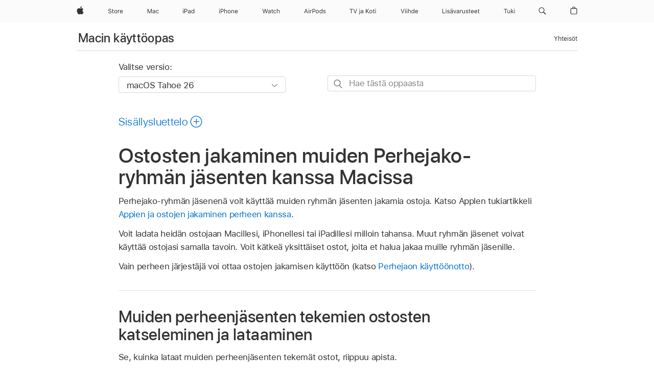

--- FILE ---
content_type: text/html;charset=utf-8
request_url: https://support.apple.com/fi-fi/guide/mac-help/mchlc2b37692/mac
body_size: 37960
content:

    
<!DOCTYPE html>
<html lang="fi" prefix="og: http://ogp.me/ns#" dir=ltr>

<head>
	<meta name="viewport" content="width=device-width, initial-scale=1" />
	<meta http-equiv="content-type" content="text/html; charset=UTF-8" />
	<title lang="fi">Ostosten jakaminen muiden Perhejako-ryhmän jäsenten kanssa Macissa - Apple-tuki (FI)</title>
	<link rel="dns-prefetch" href="https://www.apple.com/" />
	<link rel="preconnect" href="https://www.apple.com/" crossorigin />
	<link rel="canonical" href="https://support.apple.com/fi-fi/guide/mac-help/mchlc2b37692/mac" />
	<link rel="apple-touch-icon" href="/favicon.ico">
    <link rel="icon" type="image/png" href="/favicon.ico">
	
	
		<meta name="description" content="Jos Perhejako on päällä Macissa, voit ladata muiden perheenjäsenten iTunes Store-, App Store- ja Apple Books -ostoja ja antaa muiden käyttää omiasi." />
		<meta property="og:url" content="https://support.apple.com/fi-fi/guide/mac-help/mchlc2b37692/mac" />
		<meta property="og:title" content="Ostosten jakaminen muiden Perhejako-ryhmän jäsenten kanssa Macissa" />
		<meta property="og:description" content="Jos Perhejako on päällä Macissa, voit ladata muiden perheenjäsenten iTunes Store-, App Store- ja Apple Books -ostoja ja antaa muiden käyttää omiasi." />
		<meta property="og:site_name" content="Apple Support" />
		<meta property="og:locale" content="fi_FI" />
		<meta property="og:type" content="article" />
		<meta name="ac-gn-search-field[locale]" content="fi_FI" />
	

	
	
	
	
		<link rel="alternate" hreflang="en-ie" href="https://support.apple.com/en-ie/guide/mac-help/mchlc2b37692/mac">
	
		<link rel="alternate" hreflang="ar-kw" href="https://support.apple.com/ar-kw/guide/mac-help/mchlc2b37692/mac">
	
		<link rel="alternate" hreflang="en-il" href="https://support.apple.com/en-il/guide/mac-help/mchlc2b37692/mac">
	
		<link rel="alternate" hreflang="ms-my" href="https://support.apple.com/ms-my/guide/mac-help/mchlc2b37692/mac">
	
		<link rel="alternate" hreflang="en-in" href="https://support.apple.com/en-in/guide/mac-help/mchlc2b37692/mac">
	
		<link rel="alternate" hreflang="en-ae" href="https://support.apple.com/en-ae/guide/mac-help/mchlc2b37692/mac">
	
		<link rel="alternate" hreflang="en-za" href="https://support.apple.com/en-za/guide/mac-help/mchlc2b37692/mac">
	
		<link rel="alternate" hreflang="ta-in" href="https://support.apple.com/ta-in/guide/mac-help/mchlc2b37692/mac">
	
		<link rel="alternate" hreflang="no-no" href="https://support.apple.com/no-no/guide/mac-help/mchlc2b37692/mac">
	
		<link rel="alternate" hreflang="en-al" href="https://support.apple.com/en-al/guide/mac-help/mchlc2b37692/mac">
	
		<link rel="alternate" hreflang="en-is" href="https://support.apple.com/en-is/guide/mac-help/mchlc2b37692/mac">
	
		<link rel="alternate" hreflang="el-gr" href="https://support.apple.com/el-gr/guide/mac-help/mchlc2b37692/mac">
	
		<link rel="alternate" hreflang="en-am" href="https://support.apple.com/en-am/guide/mac-help/mchlc2b37692/mac">
	
		<link rel="alternate" hreflang="nl-nl" href="https://support.apple.com/nl-nl/guide/mac-help/mchlc2b37692/mac">
	
		<link rel="alternate" hreflang="en-au" href="https://support.apple.com/en-au/guide/mac-help/mchlc2b37692/mac">
	
		<link rel="alternate" hreflang="he-il" href="https://support.apple.com/he-il/guide/mac-help/mchlc2b37692/mac">
	
		<link rel="alternate" hreflang="en-az" href="https://support.apple.com/en-az/guide/mac-help/mchlc2b37692/mac">
	
		<link rel="alternate" hreflang="or-in" href="https://support.apple.com/or-in/guide/mac-help/mchlc2b37692/mac">
	
		<link rel="alternate" hreflang="hu-hu" href="https://support.apple.com/hu-hu/guide/mac-help/mchlc2b37692/mac">
	
		<link rel="alternate" hreflang="ml-in" href="https://support.apple.com/ml-in/guide/mac-help/mchlc2b37692/mac">
	
		<link rel="alternate" hreflang="en-jo" href="https://support.apple.com/en-jo/guide/mac-help/mchlc2b37692/mac">
	
		<link rel="alternate" hreflang="en-bh" href="https://support.apple.com/en-bh/guide/mac-help/mchlc2b37692/mac">
	
		<link rel="alternate" hreflang="es-cl" href="https://support.apple.com/es-cl/guide/mac-help/mchlc2b37692/mac">
	
		<link rel="alternate" hreflang="fr-sn" href="https://support.apple.com/fr-sn/guide/mac-help/mchlc2b37692/mac">
	
		<link rel="alternate" hreflang="fr-ca" href="https://support.apple.com/fr-ca/guide/mac-help/mchlc2b37692/mac">
	
		<link rel="alternate" hreflang="es-co" href="https://support.apple.com/es-co/guide/mac-help/mchlc2b37692/mac">
	
		<link rel="alternate" hreflang="pl-pl" href="https://support.apple.com/pl-pl/guide/mac-help/mchlc2b37692/mac">
	
		<link rel="alternate" hreflang="en-bn" href="https://support.apple.com/en-bn/guide/mac-help/mchlc2b37692/mac">
	
		<link rel="alternate" hreflang="pt-pt" href="https://support.apple.com/pt-pt/guide/mac-help/mchlc2b37692/mac">
	
		<link rel="alternate" hreflang="en-sa" href="https://support.apple.com/en-sa/guide/mac-help/mchlc2b37692/mac">
	
		<link rel="alternate" hreflang="fr-be" href="https://support.apple.com/fr-be/guide/mac-help/mchlc2b37692/mac">
	
		<link rel="alternate" hreflang="ar-eg" href="https://support.apple.com/ar-eg/guide/mac-help/mchlc2b37692/mac">
	
		<link rel="alternate" hreflang="en-bw" href="https://support.apple.com/en-bw/guide/mac-help/mchlc2b37692/mac">
	
		<link rel="alternate" hreflang="en-sg" href="https://support.apple.com/en-sg/guide/mac-help/mchlc2b37692/mac">
	
		<link rel="alternate" hreflang="en-by" href="https://support.apple.com/en-by/guide/mac-help/mchlc2b37692/mac">
	
		<link rel="alternate" hreflang="en-ke" href="https://support.apple.com/en-ke/guide/mac-help/mchlc2b37692/mac">
	
		<link rel="alternate" hreflang="hr-hr" href="https://support.apple.com/hr-hr/guide/mac-help/mchlc2b37692/mac">
	
		<link rel="alternate" hreflang="en-om" href="https://support.apple.com/en-om/guide/mac-help/mchlc2b37692/mac">
	
		<link rel="alternate" hreflang="en-ge" href="https://support.apple.com/en-ge/guide/mac-help/mchlc2b37692/mac">
	
		<link rel="alternate" hreflang="zh-mo" href="https://support.apple.com/zh-mo/guide/mac-help/mchlc2b37692/mac">
	
		<link rel="alternate" hreflang="de-at" href="https://support.apple.com/de-at/guide/mac-help/mchlc2b37692/mac">
	
		<link rel="alternate" hreflang="en-gu" href="https://support.apple.com/en-gu/guide/mac-help/mchlc2b37692/mac">
	
		<link rel="alternate" hreflang="en-gw" href="https://support.apple.com/en-gw/guide/mac-help/mchlc2b37692/mac">
	
		<link rel="alternate" hreflang="fr-gn" href="https://support.apple.com/fr-gn/guide/mac-help/mchlc2b37692/mac">
	
		<link rel="alternate" hreflang="fr-gq" href="https://support.apple.com/fr-gq/guide/mac-help/mchlc2b37692/mac">
	
		<link rel="alternate" hreflang="cs-cz" href="https://support.apple.com/cs-cz/guide/mac-help/mchlc2b37692/mac">
	
		<link rel="alternate" hreflang="en-ph" href="https://support.apple.com/en-ph/guide/mac-help/mchlc2b37692/mac">
	
		<link rel="alternate" hreflang="zh-tw" href="https://support.apple.com/zh-tw/guide/mac-help/mchlc2b37692/mac">
	
		<link rel="alternate" hreflang="en-hk" href="https://support.apple.com/en-hk/guide/mac-help/mchlc2b37692/mac">
	
		<link rel="alternate" hreflang="ko-kr" href="https://support.apple.com/ko-kr/guide/mac-help/mchlc2b37692/mac">
	
		<link rel="alternate" hreflang="sk-sk" href="https://support.apple.com/sk-sk/guide/mac-help/mchlc2b37692/mac">
	
		<link rel="alternate" hreflang="ru-ru" href="https://support.apple.com/ru-ru/guide/mac-help/mchlc2b37692/mac">
	
		<link rel="alternate" hreflang="ar-om" href="https://support.apple.com/ar-om/guide/mac-help/mchlc2b37692/mac">
	
		<link rel="alternate" hreflang="en-qa" href="https://support.apple.com/en-qa/guide/mac-help/mchlc2b37692/mac">
	
		<link rel="alternate" hreflang="sv-se" href="https://support.apple.com/sv-se/guide/mac-help/mchlc2b37692/mac">
	
		<link rel="alternate" hreflang="mr-in" href="https://support.apple.com/mr-in/guide/mac-help/mchlc2b37692/mac">
	
		<link rel="alternate" hreflang="da-dk" href="https://support.apple.com/da-dk/guide/mac-help/mchlc2b37692/mac">
	
		<link rel="alternate" hreflang="uk-ua" href="https://support.apple.com/uk-ua/guide/mac-help/mchlc2b37692/mac">
	
		<link rel="alternate" hreflang="en-us" href="https://support.apple.com/guide/mac-help/mchlc2b37692/mac">
	
		<link rel="alternate" hreflang="en-mk" href="https://support.apple.com/en-mk/guide/mac-help/mchlc2b37692/mac">
	
		<link rel="alternate" hreflang="en-mn" href="https://support.apple.com/en-mn/guide/mac-help/mchlc2b37692/mac">
	
		<link rel="alternate" hreflang="gu-in" href="https://support.apple.com/gu-in/guide/mac-help/mchlc2b37692/mac">
	
		<link rel="alternate" hreflang="en-eg" href="https://support.apple.com/en-eg/guide/mac-help/mchlc2b37692/mac">
	
		<link rel="alternate" hreflang="en-mo" href="https://support.apple.com/en-mo/guide/mac-help/mchlc2b37692/mac">
	
		<link rel="alternate" hreflang="en-uz" href="https://support.apple.com/en-uz/guide/mac-help/mchlc2b37692/mac">
	
		<link rel="alternate" hreflang="fr-ne" href="https://support.apple.com/fr-ne/guide/mac-help/mchlc2b37692/mac">
	
		<link rel="alternate" hreflang="en-mt" href="https://support.apple.com/en-mt/guide/mac-help/mchlc2b37692/mac">
	
		<link rel="alternate" hreflang="nl-be" href="https://support.apple.com/nl-be/guide/mac-help/mchlc2b37692/mac">
	
		<link rel="alternate" hreflang="zh-cn" href="https://support.apple.com/zh-cn/guide/mac-help/mchlc2b37692/mac">
	
		<link rel="alternate" hreflang="te-in" href="https://support.apple.com/te-in/guide/mac-help/mchlc2b37692/mac">
	
		<link rel="alternate" hreflang="en-mz" href="https://support.apple.com/en-mz/guide/mac-help/mchlc2b37692/mac">
	
		<link rel="alternate" hreflang="fr-ml" href="https://support.apple.com/fr-ml/guide/mac-help/mchlc2b37692/mac">
	
		<link rel="alternate" hreflang="en-my" href="https://support.apple.com/en-my/guide/mac-help/mchlc2b37692/mac">
	
		<link rel="alternate" hreflang="hi-in" href="https://support.apple.com/hi-in/guide/mac-help/mchlc2b37692/mac">
	
		<link rel="alternate" hreflang="fr-mu" href="https://support.apple.com/fr-mu/guide/mac-help/mchlc2b37692/mac">
	
		<link rel="alternate" hreflang="en-ng" href="https://support.apple.com/en-ng/guide/mac-help/mchlc2b37692/mac">
	
		<link rel="alternate" hreflang="el-cy" href="https://support.apple.com/el-cy/guide/mac-help/mchlc2b37692/mac">
	
		<link rel="alternate" hreflang="en-vn" href="https://support.apple.com/en-vn/guide/mac-help/mchlc2b37692/mac">
	
		<link rel="alternate" hreflang="ja-jp" href="https://support.apple.com/ja-jp/guide/mac-help/mchlc2b37692/mac">
	
		<link rel="alternate" hreflang="de-ch" href="https://support.apple.com/de-ch/guide/mac-help/mchlc2b37692/mac">
	
		<link rel="alternate" hreflang="ar-qa" href="https://support.apple.com/ar-qa/guide/mac-help/mchlc2b37692/mac">
	
		<link rel="alternate" hreflang="en-nz" href="https://support.apple.com/en-nz/guide/mac-help/mchlc2b37692/mac">
	
		<link rel="alternate" hreflang="ro-ro" href="https://support.apple.com/ro-ro/guide/mac-help/mchlc2b37692/mac">
	
		<link rel="alternate" hreflang="it-ch" href="https://support.apple.com/it-ch/guide/mac-help/mchlc2b37692/mac">
	
		<link rel="alternate" hreflang="tr-tr" href="https://support.apple.com/tr-tr/guide/mac-help/mchlc2b37692/mac">
	
		<link rel="alternate" hreflang="fr-fr" href="https://support.apple.com/fr-fr/guide/mac-help/mchlc2b37692/mac">
	
		<link rel="alternate" hreflang="vi-vn" href="https://support.apple.com/vi-vn/guide/mac-help/mchlc2b37692/mac">
	
		<link rel="alternate" hreflang="en-gb" href="https://support.apple.com/en-gb/guide/mac-help/mchlc2b37692/mac">
	
		<link rel="alternate" hreflang="fi-fi" href="https://support.apple.com/fi-fi/guide/mac-help/mchlc2b37692/mac">
	
		<link rel="alternate" hreflang="en-kg" href="https://support.apple.com/en-kg/guide/mac-help/mchlc2b37692/mac">
	
		<link rel="alternate" hreflang="en-ca" href="https://support.apple.com/en-ca/guide/mac-help/mchlc2b37692/mac">
	
		<link rel="alternate" hreflang="fr-tn" href="https://support.apple.com/fr-tn/guide/mac-help/mchlc2b37692/mac">
	
		<link rel="alternate" hreflang="ar-ae" href="https://support.apple.com/ar-ae/guide/mac-help/mchlc2b37692/mac">
	
		<link rel="alternate" hreflang="sl-si" href="https://support.apple.com/sl-si/guide/mac-help/mchlc2b37692/mac">
	
		<link rel="alternate" hreflang="bn-in" href="https://support.apple.com/bn-in/guide/mac-help/mchlc2b37692/mac">
	
		<link rel="alternate" hreflang="en-kw" href="https://support.apple.com/en-kw/guide/mac-help/mchlc2b37692/mac">
	
		<link rel="alternate" hreflang="en-kz" href="https://support.apple.com/en-kz/guide/mac-help/mchlc2b37692/mac">
	
		<link rel="alternate" hreflang="fr-cf" href="https://support.apple.com/fr-cf/guide/mac-help/mchlc2b37692/mac">
	
		<link rel="alternate" hreflang="fr-ci" href="https://support.apple.com/fr-ci/guide/mac-help/mchlc2b37692/mac">
	
		<link rel="alternate" hreflang="pa-in" href="https://support.apple.com/pa-in/guide/mac-help/mchlc2b37692/mac">
	
		<link rel="alternate" hreflang="fr-ch" href="https://support.apple.com/fr-ch/guide/mac-help/mchlc2b37692/mac">
	
		<link rel="alternate" hreflang="es-us" href="https://support.apple.com/es-us/guide/mac-help/mchlc2b37692/mac">
	
		<link rel="alternate" hreflang="kn-in" href="https://support.apple.com/kn-in/guide/mac-help/mchlc2b37692/mac">
	
		<link rel="alternate" hreflang="fr-cm" href="https://support.apple.com/fr-cm/guide/mac-help/mchlc2b37692/mac">
	
		<link rel="alternate" hreflang="en-lb" href="https://support.apple.com/en-lb/guide/mac-help/mchlc2b37692/mac">
	
		<link rel="alternate" hreflang="en-tj" href="https://support.apple.com/en-tj/guide/mac-help/mchlc2b37692/mac">
	
		<link rel="alternate" hreflang="en-tm" href="https://support.apple.com/en-tm/guide/mac-help/mchlc2b37692/mac">
	
		<link rel="alternate" hreflang="ar-sa" href="https://support.apple.com/ar-sa/guide/mac-help/mchlc2b37692/mac">
	
		<link rel="alternate" hreflang="ca-es" href="https://support.apple.com/ca-es/guide/mac-help/mchlc2b37692/mac">
	
		<link rel="alternate" hreflang="de-de" href="https://support.apple.com/de-de/guide/mac-help/mchlc2b37692/mac">
	
		<link rel="alternate" hreflang="en-lk" href="https://support.apple.com/en-lk/guide/mac-help/mchlc2b37692/mac">
	
		<link rel="alternate" hreflang="fr-ma" href="https://support.apple.com/fr-ma/guide/mac-help/mchlc2b37692/mac">
	
		<link rel="alternate" hreflang="zh-hk" href="https://support.apple.com/zh-hk/guide/mac-help/mchlc2b37692/mac">
	
		<link rel="alternate" hreflang="pt-br" href="https://support.apple.com/pt-br/guide/mac-help/mchlc2b37692/mac">
	
		<link rel="alternate" hreflang="de-li" href="https://support.apple.com/de-li/guide/mac-help/mchlc2b37692/mac">
	
		<link rel="alternate" hreflang="es-es" href="https://support.apple.com/es-es/guide/mac-help/mchlc2b37692/mac">
	
		<link rel="alternate" hreflang="ar-bh" href="https://support.apple.com/ar-bh/guide/mac-help/mchlc2b37692/mac">
	
		<link rel="alternate" hreflang="fr-mg" href="https://support.apple.com/fr-mg/guide/mac-help/mchlc2b37692/mac">
	
		<link rel="alternate" hreflang="ar-jo" href="https://support.apple.com/ar-jo/guide/mac-help/mchlc2b37692/mac">
	
		<link rel="alternate" hreflang="es-mx" href="https://support.apple.com/es-mx/guide/mac-help/mchlc2b37692/mac">
	
		<link rel="alternate" hreflang="it-it" href="https://support.apple.com/it-it/guide/mac-help/mchlc2b37692/mac">
	
		<link rel="alternate" hreflang="ur-in" href="https://support.apple.com/ur-in/guide/mac-help/mchlc2b37692/mac">
	
		<link rel="alternate" hreflang="id-id" href="https://support.apple.com/id-id/guide/mac-help/mchlc2b37692/mac">
	
		<link rel="alternate" hreflang="de-lu" href="https://support.apple.com/de-lu/guide/mac-help/mchlc2b37692/mac">
	
		<link rel="alternate" hreflang="en-md" href="https://support.apple.com/en-md/guide/mac-help/mchlc2b37692/mac">
	
		<link rel="alternate" hreflang="fr-lu" href="https://support.apple.com/fr-lu/guide/mac-help/mchlc2b37692/mac">
	
		<link rel="alternate" hreflang="en-me" href="https://support.apple.com/en-me/guide/mac-help/mchlc2b37692/mac">
	
		<link rel="alternate" hreflang="th-th" href="https://support.apple.com/th-th/guide/mac-help/mchlc2b37692/mac">
	

		<link rel="preload" as="style" href="/clientside/build/apd-sasskit.built.css" onload="this.onload=null;this.rel='stylesheet'">
		<noscript>
			<link rel="stylesheet" href="/clientside/build/apd-sasskit.built.css" type="text/css" />
		</noscript>

		
			<link rel="preload" as="style" href="/clientside/build/app-apd.css" onload="this.onload=null;this.rel='stylesheet'">
			<noscript>
				<link rel="stylesheet" href="/clientside/build/app-apd.css" type="text/css" />
			</noscript>
    	

	
    <link rel="preload" as="style"
        href="//www.apple.com/wss/fonts?families=SF+Pro,v1:200,300,400,500,600|SF+Pro+Icons,v1"
        onload="this.onload=null;this.rel='stylesheet'">
    <noscript>
        <link rel="stylesheet" href="//www.apple.com/wss/fonts?families=SF+Pro,v1:200,300,400,500,600|SF+Pro+Icons,v1" type="text/css" />
    </noscript>


	<script>
 
    var _applemd = {
        page: {
            
            site_section: "kb",
            
            content_type: "bk",
            info_type: "",
            topics: "",
            in_house: "",
            locale: "fi-fi",
            
                content_template: "topic",
            
            friendly_content: {
                title: `Macin käyttöopas`,
                publish_date: "01282026",
                
                    topic_id:   "MCHLC2B37692",
                    article_id        :   "BK_E6C98C6CC7E83B9388A5DBF2A3D5B0F5_MCHLC2B37692",
                    product_version   :   "mac-help, 26",
                    os_version        :   "macOS Tahoe 26, 26",
                    article_version   :   "1"
                
            },
            
            
        },
        
            product: "mac-help"
        
    };
    const isMobilePlayer = /iPhone|iPod|Android/i.test(navigator.userAgent);
    

</script>

	
	<script>
		var data = {	
			showHelpFulfeedBack: true,
			id: "BK_E6C98C6CC7E83B9388A5DBF2A3D5B0F5_MCHLC2B37692",
			locale: "fi_FI",
			podCookie: "fi~fi",
			source : "",
			isSecureEnv: false,
			dtmPageSource: "topic",
			domain: "support.apple.com",
			isNeighborJsEnabled: true,
            dtmPageName: "acs.pageload"
		}
		window.appState = JSON.stringify(data);
	</script>
	 
		<script src="/clientside/build/nn.js" type="text/javascript" charset="utf-8"></script>
<script>
    
     var neighborInitData = {
        appDataSchemaVersion: '1.0.0',
        webVitalDataThrottlingPercentage: 100,
        reportThrottledWebVitalDataTypes: ['system:dom-content-loaded', 'system:load', 'system:unfocus', 'system:focus', 'system:unload', 'system:page-hide', 'system:visibility-change-visible', 'system:visibility-change-hidden', 'system:event', 'app:load', 'app:unload', 'app:event'],
        trackMarcomSearch: true,
        trackSurvey: true,
        
        endpoint: 'https://supportmetrics.apple.com/content/services/stats'
    }
</script>

	



</head>


	<body dir="ltr" data-istaskopen="true" lang="fi" class="ac-gn-current-support no-js AppleTopic apd-topic dark-mode-enabled" data-designversion="2" itemscope
		itemtype="https://schema.org/TechArticle">

    
	
		





		 <meta name="globalnav-store-key" content="S2A49YFKJF2JAT22K" />
<meta name="globalnav-search-field[name]" content="q" />
<meta name="globalnav-search-field[action]" content="https://support.apple.com/kb/index" />
<meta name="globalnav-search-field[src]" content="globalnav_support" />
<meta name="globalnav-search-field[type]" content="organic" />
<meta name="globalnav-search-field[page]" content="search" />
<meta name="globalnav-search-field[locale]" content="fi_FI" />
<meta name="globalnav-search-field[placeholder]" content="Hae tukipalvelusta" />
<link
  rel="stylesheet"
  type="text/css"
  href="https://www.apple.com/api-www/global-elements/global-header/v1/assets/globalheader.css"
/>
<div id="globalheader" class="globalnav-scrim globalheader-light"><aside id="globalmessage-segment" lang="fi-FI" dir="ltr" class="globalmessage-segment"><ul data-strings="{&quot;view&quot;:&quot;{%STOREFRONT%} Storen kotisivu&quot;,&quot;segments&quot;:{&quot;smb&quot;:&quot;Business Storen kotisivu&quot;,&quot;eduInd&quot;:&quot;Education Storen kotisivu&quot;,&quot;other&quot;:&quot;Storen kotisivu&quot;},&quot;exit&quot;:&quot;Poistu&quot;}" class="globalmessage-segment-content"></ul></aside><nav id="globalnav" lang="fi-FI" dir="ltr" aria-label="Globaali" data-analytics-element-engagement-start="globalnav:onFlyoutOpen" data-analytics-element-engagement-end="globalnav:onFlyoutClose" data-store-api="https://www.apple.com/[storefront]/shop/bag/status" data-analytics-activitymap-region-id="global nav" data-analytics-region="global nav" class="globalnav no-js   "><div class="globalnav-content"><div class="globalnav-item globalnav-menuback"><button aria-label="Päävalikko" class="globalnav-menuback-button"><span class="globalnav-chevron-icon"><svg height="48" viewBox="0 0 9 48" width="9" xmlns="http://www.w3.org/2000/svg"><path d="m1.5618 24.0621 6.5581-6.4238c.2368-.2319.2407-.6118.0088-.8486-.2324-.2373-.6123-.2407-.8486-.0088l-7 6.8569c-.1157.1138-.1807.2695-.1802.4316.001.1621.0674.3174.1846.4297l7 6.7241c.1162.1118.2661.1675.4155.1675.1577 0 .3149-.062.4326-.1846.2295-.2388.2222-.6187-.0171-.8481z"></path></svg></span></button></div><ul id="globalnav-list" class="globalnav-list"><li data-analytics-element-engagement="globalnav hover - apple" class="
				globalnav-item
				globalnav-item-apple
				
				
			"><a href="https://www.apple.com/fi/" data-globalnav-item-name="apple" data-analytics-title="apple home" aria-label="Apple" class="globalnav-link globalnav-link-apple"><span class="globalnav-image-regular globalnav-link-image"><svg height="44" viewBox="0 0 14 44" width="14" xmlns="http://www.w3.org/2000/svg"><path d="m13.0729 17.6825a3.61 3.61 0 0 0 -1.7248 3.0365 3.5132 3.5132 0 0 0 2.1379 3.2223 8.394 8.394 0 0 1 -1.0948 2.2618c-.6816.9812-1.3943 1.9623-2.4787 1.9623s-1.3633-.63-2.613-.63c-1.2187 0-1.6525.6507-2.644.6507s-1.6834-.9089-2.4787-2.0243a9.7842 9.7842 0 0 1 -1.6628-5.2776c0-3.0984 2.014-4.7405 3.9969-4.7405 1.0535 0 1.9314.6919 2.5924.6919.63 0 1.6112-.7333 2.8092-.7333a3.7579 3.7579 0 0 1 3.1604 1.5802zm-3.7284-2.8918a3.5615 3.5615 0 0 0 .8469-2.22 1.5353 1.5353 0 0 0 -.031-.32 3.5686 3.5686 0 0 0 -2.3445 1.2084 3.4629 3.4629 0 0 0 -.8779 2.1585 1.419 1.419 0 0 0 .031.2892 1.19 1.19 0 0 0 .2169.0207 3.0935 3.0935 0 0 0 2.1586-1.1368z"></path></svg></span><span class="globalnav-image-compact globalnav-link-image"><svg height="48" viewBox="0 0 17 48" width="17" xmlns="http://www.w3.org/2000/svg"><path d="m15.5752 19.0792a4.2055 4.2055 0 0 0 -2.01 3.5376 4.0931 4.0931 0 0 0 2.4908 3.7542 9.7779 9.7779 0 0 1 -1.2755 2.6351c-.7941 1.1431-1.6244 2.2862-2.8878 2.2862s-1.5883-.734-3.0443-.734c-1.42 0-1.9252.7581-3.08.7581s-1.9611-1.0589-2.8876-2.3584a11.3987 11.3987 0 0 1 -1.9373-6.1487c0-3.61 2.3464-5.523 4.6566-5.523 1.2274 0 2.25.8062 3.02.8062.734 0 1.8771-.8543 3.2729-.8543a4.3778 4.3778 0 0 1 3.6822 1.841zm-6.8586-2.0456a1.3865 1.3865 0 0 1 -.2527-.024 1.6557 1.6557 0 0 1 -.0361-.337 4.0341 4.0341 0 0 1 1.0228-2.5148 4.1571 4.1571 0 0 1 2.7314-1.4078 1.7815 1.7815 0 0 1 .0361.373 4.1487 4.1487 0 0 1 -.9867 2.587 3.6039 3.6039 0 0 1 -2.5148 1.3236z"></path></svg></span><span class="globalnav-link-text">Apple</span></a></li><li data-topnav-flyout-item="menu" data-topnav-flyout-label="Menu" role="none" class="globalnav-item globalnav-menu"><div data-topnav-flyout="menu" class="globalnav-flyout"><div class="globalnav-menu-list"><div data-analytics-element-engagement="globalnav hover - store" class="
				globalnav-item
				globalnav-item-store
				globalnav-item-menu
				
			"><ul role="none" class="globalnav-submenu-trigger-group"><li class="globalnav-submenu-trigger-item"><a href="https://www.apple.com/fi/shop/goto/store" data-globalnav-item-name="store" data-topnav-flyout-trigger-compact="true" data-analytics-title="store" data-analytics-element-engagement="hover - store" aria-label="Store" class="globalnav-link globalnav-submenu-trigger-link globalnav-link-store"><span class="globalnav-link-text-container"><span class="globalnav-image-regular globalnav-link-image"><svg height="44" viewBox="0 0 30 44" width="30" xmlns="http://www.w3.org/2000/svg"><path d="m26.5679 20.4629c1.002 0 1.67.738 1.693 1.857h-3.48c.076-1.119.779-1.857 1.787-1.857zm2.754 2.672v-.387c0-1.963-1.037-3.176-2.742-3.176-1.735 0-2.848 1.289-2.848 3.276 0 1.998 1.096 3.263 2.848 3.263 1.383 0 2.367-.668 2.66-1.746h-1.008c-.264.557-.814.856-1.629.856-1.072 0-1.769-.791-1.822-2.039v-.047zm-9.547-3.451h.96v.937h.094c.188-.615.914-1.049 1.752-1.049.164 0 .375.012.504.03v1.007c-.082-.023-.445-.058-.644-.058-.961 0-1.659 1.098-1.659 1.535v3.914h-1.007zm-4.27 5.519c-1.195 0-1.869-.867-1.869-2.361 0-1.5.674-2.361 1.869-2.361 1.196 0 1.87.861 1.87 2.361 0 1.494-.674 2.361-1.87 2.361zm0-5.631c-1.798 0-2.912 1.237-2.912 3.27 0 2.027 1.114 3.269 2.912 3.269 1.799 0 2.913-1.242 2.913-3.269 0-2.033-1.114-3.27-2.913-3.27zm-5.478-1.475v1.635h1.407v.843h-1.407v3.575c0 .744.282 1.06.938 1.06.182 0 .281-.006.469-.023v.849c-.199.035-.393.059-.592.059-1.301 0-1.822-.481-1.822-1.688v-3.832h-1.02v-.843h1.02v-1.635zm-8.103 5.694c.129.885.973 1.447 2.174 1.447 1.137 0 1.975-.615 1.975-1.453 0-.72-.527-1.177-1.693-1.47l-1.084-.282c-1.53-.386-2.192-1.078-2.192-2.279 0-1.436 1.201-2.408 2.988-2.408 1.635 0 2.854.972 2.942 2.338h-1.061c-.146-.867-.861-1.383-1.916-1.383-1.125 0-1.869.562-1.869 1.418 0 .662.463 1.043 1.629 1.342l.885.234c1.752.439 2.455 1.119 2.455 2.361 0 1.553-1.225 2.543-3.158 2.543-1.793 0-3.03-.949-3.141-2.408z"></path></svg></span><span class="globalnav-link-text">Store</span></span></a></li></ul></div><div data-analytics-element-engagement="globalnav hover - mac" class="
				globalnav-item
				globalnav-item-mac
				globalnav-item-menu
				
			"><ul role="none" class="globalnav-submenu-trigger-group"><li class="globalnav-submenu-trigger-item"><a href="https://www.apple.com/fi/mac/" data-globalnav-item-name="mac" data-topnav-flyout-trigger-compact="true" data-analytics-title="mac" data-analytics-element-engagement="hover - mac" aria-label="Mac" class="globalnav-link globalnav-submenu-trigger-link globalnav-link-mac"><span class="globalnav-link-text-container"><span class="globalnav-image-regular globalnav-link-image"><svg height="44" viewBox="0 0 23 44" width="23" xmlns="http://www.w3.org/2000/svg"><path d="m8.1558 25.9987v-6.457h-.0703l-2.666 6.457h-.8907l-2.666-6.457h-.0703v6.457h-.9844v-8.4551h1.2246l2.8945 7.0547h.0938l2.8945-7.0547h1.2246v8.4551zm2.5166-1.7696c0-1.1309.832-1.7812 2.3027-1.8691l1.8223-.1113v-.5742c0-.7793-.4863-1.207-1.4297-1.207-.7559 0-1.2832.2871-1.4238.7852h-1.0195c.1348-1.0137 1.1309-1.6816 2.4785-1.6816 1.541 0 2.4023.791 2.4023 2.1035v4.3242h-.9609v-.9318h-.0938c-.4102.6738-1.1016 1.043-1.9453 1.043-1.2246 0-2.1328-.7266-2.1328-1.8809zm4.125-.5859v-.5801l-1.6992.1113c-.9609.0645-1.3828.3984-1.3828 1.0312 0 .6445.5449 1.0195 1.2773 1.0195 1.0371.0001 1.8047-.6796 1.8047-1.5819zm6.958-2.0273c-.1641-.627-.7207-1.1367-1.6289-1.1367-1.1367 0-1.8516.9082-1.8516 2.3379 0 1.459.7266 2.3848 1.8516 2.3848.8496 0 1.4414-.3926 1.6289-1.1074h1.0195c-.1816 1.1602-1.125 2.0156-2.6426 2.0156-1.7695 0-2.9004-1.2832-2.9004-3.293 0-1.9688 1.125-3.2461 2.8945-3.2461 1.5352 0 2.4727.9199 2.6484 2.0449z"></path></svg></span><span class="globalnav-link-text">Mac</span></span></a></li></ul></div><div data-analytics-element-engagement="globalnav hover - ipad" class="
				globalnav-item
				globalnav-item-ipad
				globalnav-item-menu
				
			"><ul role="none" class="globalnav-submenu-trigger-group"><li class="globalnav-submenu-trigger-item"><a href="https://www.apple.com/fi/ipad/" data-globalnav-item-name="ipad" data-topnav-flyout-trigger-compact="true" data-analytics-title="ipad" data-analytics-element-engagement="hover - ipad" aria-label="iPad" class="globalnav-link globalnav-submenu-trigger-link globalnav-link-ipad"><span class="globalnav-link-text-container"><span class="globalnav-image-regular globalnav-link-image"><svg height="44" viewBox="0 0 24 44" width="24" xmlns="http://www.w3.org/2000/svg"><path d="m14.9575 23.7002c0 .902-.768 1.582-1.805 1.582-.732 0-1.277-.375-1.277-1.02 0-.632.422-.966 1.383-1.031l1.699-.111zm-1.395-4.072c-1.347 0-2.343.668-2.478 1.681h1.019c.141-.498.668-.785 1.424-.785.944 0 1.43.428 1.43 1.207v.574l-1.822.112c-1.471.088-2.303.738-2.303 1.869 0 1.154.908 1.881 2.133 1.881.844 0 1.535-.369 1.945-1.043h.094v.931h.961v-4.324c0-1.312-.862-2.103-2.403-2.103zm6.769 5.575c-1.155 0-1.846-.885-1.846-2.361 0-1.471.697-2.362 1.846-2.362 1.142 0 1.857.914 1.857 2.362 0 1.459-.709 2.361-1.857 2.361zm1.834-8.027v3.503h-.088c-.358-.691-1.102-1.107-1.981-1.107-1.605 0-2.654 1.289-2.654 3.27 0 1.986 1.037 3.269 2.654 3.269.873 0 1.623-.416 2.022-1.119h.093v1.008h.961v-8.824zm-15.394 4.869h-1.863v-3.563h1.863c1.225 0 1.899.639 1.899 1.799 0 1.119-.697 1.764-1.899 1.764zm.276-4.5h-3.194v8.455h1.055v-3.018h2.127c1.588 0 2.719-1.119 2.719-2.701 0-1.611-1.108-2.736-2.707-2.736zm-6.064 8.454h1.008v-6.316h-1.008zm-.199-8.237c0-.387.316-.704.703-.704s.703.317.703.704c0 .386-.316.703-.703.703s-.703-.317-.703-.703z"></path></svg></span><span class="globalnav-link-text">iPad</span></span></a></li></ul></div><div data-analytics-element-engagement="globalnav hover - iphone" class="
				globalnav-item
				globalnav-item-iphone
				globalnav-item-menu
				
			"><ul role="none" class="globalnav-submenu-trigger-group"><li class="globalnav-submenu-trigger-item"><a href="https://www.apple.com/fi/iphone/" data-globalnav-item-name="iphone" data-topnav-flyout-trigger-compact="true" data-analytics-title="iphone" data-analytics-element-engagement="hover - iphone" aria-label="iPhone" class="globalnav-link globalnav-submenu-trigger-link globalnav-link-iphone"><span class="globalnav-link-text-container"><span class="globalnav-image-regular globalnav-link-image"><svg height="44" viewBox="0 0 38 44" width="38" xmlns="http://www.w3.org/2000/svg"><path d="m32.7129 22.3203h3.48c-.023-1.119-.691-1.857-1.693-1.857-1.008 0-1.711.738-1.787 1.857zm4.459 2.045c-.293 1.078-1.277 1.746-2.66 1.746-1.752 0-2.848-1.266-2.848-3.264 0-1.986 1.113-3.275 2.848-3.275 1.705 0 2.742 1.213 2.742 3.176v.386h-4.541v.047c.053 1.248.75 2.039 1.822 2.039.815 0 1.366-.298 1.629-.855zm-12.282-4.682h.961v.996h.094c.316-.697.932-1.107 1.898-1.107 1.418 0 2.209.838 2.209 2.338v4.09h-1.007v-3.844c0-1.137-.481-1.676-1.489-1.676s-1.658.674-1.658 1.781v3.739h-1.008zm-2.499 3.158c0-1.5-.674-2.361-1.869-2.361-1.196 0-1.87.861-1.87 2.361 0 1.495.674 2.362 1.87 2.362 1.195 0 1.869-.867 1.869-2.362zm-4.782 0c0-2.033 1.114-3.269 2.913-3.269 1.798 0 2.912 1.236 2.912 3.269 0 2.028-1.114 3.27-2.912 3.27-1.799 0-2.913-1.242-2.913-3.27zm-6.636-5.666h1.008v3.504h.093c.317-.697.979-1.107 1.946-1.107 1.336 0 2.179.855 2.179 2.338v4.09h-1.007v-3.844c0-1.119-.504-1.676-1.459-1.676-1.131 0-1.752.715-1.752 1.781v3.739h-1.008zm-6.015 4.87h1.863c1.202 0 1.899-.645 1.899-1.764 0-1.16-.674-1.799-1.899-1.799h-1.863zm2.139-4.5c1.599 0 2.707 1.125 2.707 2.736 0 1.582-1.131 2.701-2.719 2.701h-2.127v3.018h-1.055v-8.455zm-6.114 8.454h1.008v-6.316h-1.008zm-.2-8.238c0-.386.317-.703.703-.703.387 0 .704.317.704.703 0 .387-.317.704-.704.704-.386 0-.703-.317-.703-.704z"></path></svg></span><span class="globalnav-link-text">iPhone</span></span></a></li></ul></div><div data-analytics-element-engagement="globalnav hover - watch" class="
				globalnav-item
				globalnav-item-watch
				globalnav-item-menu
				
			"><ul role="none" class="globalnav-submenu-trigger-group"><li class="globalnav-submenu-trigger-item"><a href="https://www.apple.com/fi/watch/" data-globalnav-item-name="watch" data-topnav-flyout-trigger-compact="true" data-analytics-title="watch" data-analytics-element-engagement="hover - watch" aria-label="Watch" class="globalnav-link globalnav-submenu-trigger-link globalnav-link-watch"><span class="globalnav-link-text-container"><span class="globalnav-image-regular globalnav-link-image"><svg height="44" viewBox="0 0 35 44" width="35" xmlns="http://www.w3.org/2000/svg"><path d="m28.9819 17.1758h1.008v3.504h.094c.316-.697.978-1.108 1.945-1.108 1.336 0 2.18.856 2.18 2.338v4.09h-1.008v-3.844c0-1.119-.504-1.675-1.459-1.675-1.131 0-1.752.715-1.752 1.781v3.738h-1.008zm-2.42 4.441c-.164-.627-.721-1.136-1.629-1.136-1.137 0-1.852.908-1.852 2.338 0 1.459.727 2.384 1.852 2.384.849 0 1.441-.392 1.629-1.107h1.019c-.182 1.16-1.125 2.016-2.642 2.016-1.77 0-2.901-1.284-2.901-3.293 0-1.969 1.125-3.247 2.895-3.247 1.535 0 2.472.92 2.648 2.045zm-6.533-3.568v1.635h1.407v.844h-1.407v3.574c0 .744.282 1.06.938 1.06.182 0 .281-.006.469-.023v.85c-.2.035-.393.058-.592.058-1.301 0-1.822-.48-1.822-1.687v-3.832h-1.02v-.844h1.02v-1.635zm-4.2 5.596v-.58l-1.699.111c-.961.064-1.383.398-1.383 1.031 0 .645.545 1.02 1.277 1.02 1.038 0 1.805-.68 1.805-1.582zm-4.125.586c0-1.131.832-1.782 2.303-1.869l1.822-.112v-.574c0-.779-.486-1.207-1.43-1.207-.755 0-1.283.287-1.423.785h-1.02c.135-1.014 1.131-1.682 2.479-1.682 1.541 0 2.402.792 2.402 2.104v4.324h-.961v-.931h-.094c-.41.673-1.101 1.043-1.945 1.043-1.225 0-2.133-.727-2.133-1.881zm-7.684 1.769h-.996l-2.303-8.455h1.101l1.682 6.873h.07l1.893-6.873h1.066l1.893 6.873h.07l1.682-6.873h1.101l-2.302 8.455h-.996l-1.946-6.674h-.07z"></path></svg></span><span class="globalnav-link-text">Watch</span></span></a></li></ul></div><div data-analytics-element-engagement="globalnav hover - airpods" class="
				globalnav-item
				globalnav-item-airpods
				globalnav-item-menu
				
			"><ul role="none" class="globalnav-submenu-trigger-group"><li class="globalnav-submenu-trigger-item"><a href="https://www.apple.com/fi/airpods/" data-globalnav-item-name="airpods" data-topnav-flyout-trigger-compact="true" data-analytics-title="airpods" data-analytics-element-engagement="hover - airpods" aria-label="AirPods" class="globalnav-link globalnav-submenu-trigger-link globalnav-link-airpods"><span class="globalnav-link-text-container"><span class="globalnav-image-regular globalnav-link-image"><svg height="44" viewBox="0 0 43 44" width="43" xmlns="http://www.w3.org/2000/svg"><path d="m11.7153 19.6836h.961v.937h.094c.187-.615.914-1.048 1.752-1.048.164 0 .375.011.504.029v1.008c-.082-.024-.446-.059-.645-.059-.961 0-1.658.645-1.658 1.535v3.914h-1.008zm28.135-.111c1.324 0 2.244.656 2.379 1.693h-.996c-.135-.504-.627-.838-1.389-.838-.75 0-1.336.381-1.336.943 0 .434.352.704 1.096.885l.973.235c1.189.287 1.763.802 1.763 1.711 0 1.13-1.095 1.91-2.531 1.91-1.406 0-2.373-.674-2.484-1.723h1.037c.17.533.674.873 1.482.873.85 0 1.459-.404 1.459-.984 0-.434-.328-.727-1.002-.891l-1.084-.264c-1.183-.287-1.722-.796-1.722-1.71 0-1.049 1.013-1.84 2.355-1.84zm-6.665 5.631c-1.155 0-1.846-.885-1.846-2.362 0-1.471.697-2.361 1.846-2.361 1.142 0 1.857.914 1.857 2.361 0 1.459-.709 2.362-1.857 2.362zm1.834-8.028v3.504h-.088c-.358-.691-1.102-1.107-1.981-1.107-1.605 0-2.654 1.289-2.654 3.269 0 1.987 1.037 3.27 2.654 3.27.873 0 1.623-.416 2.022-1.119h.094v1.007h.961v-8.824zm-9.001 8.028c-1.195 0-1.869-.868-1.869-2.362 0-1.5.674-2.361 1.869-2.361 1.196 0 1.869.861 1.869 2.361 0 1.494-.673 2.362-1.869 2.362zm0-5.631c-1.799 0-2.912 1.236-2.912 3.269 0 2.028 1.113 3.27 2.912 3.27s2.912-1.242 2.912-3.27c0-2.033-1.113-3.269-2.912-3.269zm-17.071 6.427h1.008v-6.316h-1.008zm-.199-8.238c0-.387.317-.703.703-.703.387 0 .703.316.703.703s-.316.703-.703.703c-.386 0-.703-.316-.703-.703zm-6.137 4.922 1.324-3.773h.093l1.325 3.773zm1.892-5.139h-1.043l-3.117 8.455h1.107l.85-2.42h3.363l.85 2.42h1.107zm14.868 4.5h-1.864v-3.562h1.864c1.224 0 1.898.639 1.898 1.799 0 1.119-.697 1.763-1.898 1.763zm.275-4.5h-3.193v8.455h1.054v-3.017h2.127c1.588 0 2.719-1.119 2.719-2.701 0-1.612-1.107-2.737-2.707-2.737z"></path></svg></span><span class="globalnav-link-text">AirPods</span></span></a></li></ul></div><div data-analytics-element-engagement="globalnav hover - tv-home" class="
				globalnav-item
				globalnav-item-tv-home
				globalnav-item-menu
				
			"><ul role="none" class="globalnav-submenu-trigger-group"><li class="globalnav-submenu-trigger-item"><a href="https://www.apple.com/fi/tv-home/" data-globalnav-item-name="tv-home" data-topnav-flyout-trigger-compact="true" data-analytics-title="tv &amp; home" data-analytics-element-engagement="hover - tv &amp; home" aria-label="TV ja Koti" class="globalnav-link globalnav-submenu-trigger-link globalnav-link-tv-home"><span class="globalnav-link-text-container"><span class="globalnav-image-regular globalnav-link-image"><svg height="44" viewBox="0 0 52 44" width="52" xmlns="http://www.w3.org/2000/svg"><path d="m2.9754 26v-7.5059h-2.7246v-.9492h6.5039v.9492h-2.7246v7.5059zm7.7314 0-3.1172-8.4551h1.1074l2.4844 7.0898h.0938l2.4844-7.0898h1.1074l-3.1172 8.4551zm9.6919.3105c0 1.3008-.6094 1.8574-1.9336 1.8574h-.1758v-.8613h.1523c.7148 0 .9492-.2812.9492-.9785v-6.6445h1.0078v6.6269zm-1.1953-8.5488c0-.3867.3164-.7031.7031-.7031s.7031.3164.7031.7031-.3164.7031-.7031.7031-.7031-.3164-.7031-.7031zm2.6221 6.4688c0-1.1309.832-1.7812 2.3027-1.8691l1.8223-.1113v-.5742c0-.7793-.4863-1.207-1.4297-1.207-.7559 0-1.2832.2871-1.4238.7852h-1.0195c.1348-1.0137 1.1309-1.6816 2.4785-1.6816 1.541 0 2.4023.791 2.4023 2.1035v4.324h-.9609v-.9316h-.0938c-.4102.6738-1.1016 1.043-1.9453 1.043-1.2246-.0001-2.1328-.7266-2.1328-1.8809zm4.125-.586v-.5801l-1.6992.1113c-.9609.0645-1.3828.3984-1.3828 1.0312 0 .6445.5449 1.0195 1.2773 1.0195 1.0371.0002 1.8047-.6795 1.8047-1.5819zm6.1465 2.3555v-8.4551h1.0547v4.1074h.0938l3.7031-4.1074h1.3242l-3.3809 3.6504 3.6914 4.8047h-1.3652l-3.0527-4.0723-1.0137 1.1191v2.9532zm6.8706-3.1582c0-2.0332 1.1133-3.2695 2.9121-3.2695s2.9121 1.2363 2.9121 3.2695c0 2.0273-1.1133 3.2695-2.9121 3.2695s-2.9121-1.2422-2.9121-3.2695zm4.7812 0c0-1.5-.6738-2.3613-1.8691-2.3613s-1.8691.8613-1.8691 2.3613c0 1.4941.6738 2.3613 1.8691 2.3613s1.8691-.8672 1.8691-2.3613zm3.9346-4.793v1.6348h1.4062v.8438h-1.4062v3.5742c0 .7441.2812 1.0605.9375 1.0605.1816 0 .2812-.0059.4688-.0234v.8496c-.1992.0352-.3926.0586-.5918.0586-1.3008 0-1.8223-.4805-1.8223-1.6875v-3.832h-1.0195v-.8438h1.0195v-1.6348zm2.6338-.2871c0-.3867.3164-.7031.7031-.7031s.7031.3164.7031.7031-.3164.7031-.7031.7031-.7031-.3164-.7031-.7031zm.1992 1.9219h1.0078v6.3164h-1.0078z"></path></svg></span><span class="globalnav-link-text">TV ja Koti</span></span></a></li></ul></div><div data-analytics-element-engagement="globalnav hover - entertainment" class="
				globalnav-item
				globalnav-item-entertainment
				globalnav-item-menu
				
			"><ul role="none" class="globalnav-submenu-trigger-group"><li class="globalnav-submenu-trigger-item"><a href="https://www.apple.com/fi/entertainment/" data-globalnav-item-name="entertainment" data-topnav-flyout-trigger-compact="true" data-analytics-title="entertainment" data-analytics-element-engagement="hover - entertainment" aria-label="Viihde" class="globalnav-link globalnav-submenu-trigger-link globalnav-link-entertainment"><span class="globalnav-link-text-container"><span class="globalnav-image-regular globalnav-link-image"><svg height="44" viewBox="0 0 36 44" width="36" xmlns="http://www.w3.org/2000/svg"><path d="m1.4042 17.5449h1.1074l2.4844 7.0898h.0938l2.4844-7.0898h1.1074l-3.1172 8.4551h-1.043zm8.3467.2168c0-.3867.3164-.7031.7031-.7031s.7031.3164.7031.7031-.3164.7031-.7031.7031-.7031-.3164-.7031-.7031zm.1875 1.9219h1.0195v6.3164h-1.0195zm2.6572-1.9219c0-.3867.3164-.7031.7031-.7031s.7031.3164.7031.7031-.3164.7031-.7031.7031-.7031-.3164-.7031-.7031zm.1875 1.9219h1.0195v6.3164h-1.0195zm2.8809-2.5078h1.0195v3.457h.0938c.3164-.668.9082-1.0605 1.8398-1.0605 1.418 0 2.209.8379 2.209 2.3379v4.0898h-1.0195v-3.8438c0-1.1367-.4688-1.6816-1.4766-1.6816s-1.6465.6797-1.6465 1.7871v3.7383h-1.0195zm6.5654 5.6719v-.0117c0-1.9805 1.043-3.2637 2.6484-3.2637.8672 0 1.623.4336 1.9688 1.1074h.0938v-3.5039h1.0195v8.8242h-1.0195v-1.0078h-.0938c-.3867.7031-1.0898 1.1191-1.9688 1.1191-1.5996 0-2.6484-1.2949-2.6484-3.2637zm4.7344 0v-.0117c0-1.459-.7031-2.3613-1.8516-2.3613-1.1543 0-1.8398.8906-1.8398 2.3613v.0117c0 1.4707.6855 2.3613 1.8398 2.3613 1.1484 0 1.8516-.9023 1.8516-2.3613zm2.5166.0176v-.0059c0-1.9512 1.1133-3.2871 2.8301-3.2871s2.7598 1.2773 2.7598 3.1641v.3984h-4.5469c.0293 1.3066.75 2.0684 1.875 2.0684.8555 0 1.3828-.4043 1.5527-.7852l.0234-.0527h1.0195l-.0117.0469c-.2168.8555-1.1191 1.6992-2.6074 1.6992-1.8047 0-2.8945-1.2656-2.8945-3.2461zm1.0605-.5449h3.4922c-.1055-1.248-.7969-1.8398-1.7285-1.8398-.9375 0-1.6523.6387-1.7637 1.8398z"></path></svg></span><span class="globalnav-link-text">Viihde</span></span></a></li></ul></div><div data-analytics-element-engagement="globalnav hover - accessories" class="
				globalnav-item
				globalnav-item-accessories
				globalnav-item-menu
				
			"><ul role="none" class="globalnav-submenu-trigger-group"><li class="globalnav-submenu-trigger-item"><a href="https://www.apple.com/fi/shop/goto/buy_accessories" data-globalnav-item-name="accessories" data-topnav-flyout-trigger-compact="true" data-analytics-title="accessories" data-analytics-element-engagement="hover - accessories" aria-label="Lisävarusteet" class="globalnav-link globalnav-submenu-trigger-link globalnav-link-accessories"><span class="globalnav-link-text-container"><span class="globalnav-image-regular globalnav-link-image"><svg height="44" viewBox="0 0 73 44" width="73" xmlns="http://www.w3.org/2000/svg"><path d="m5.1328 26h-5.1328v-8.4551h1.0547v7.5059h4.0781zm1.2568-8.2383c0-.3867.3164-.7031.7031-.7031s.7031.3164.7031.7031-.3164.7031-.7031.7031-.7031-.3164-.7031-.7031zm.1993 1.9219h1.0078v6.3164h-1.0078zm5.0185-.1113c1.3242 0 2.2441.6562 2.3789 1.6934h-.9961c-.1348-.5039-.627-.8379-1.3887-.8379-.75 0-1.3359.3809-1.3359.9434 0 .4336.3516.7031 1.0957.8848l.9727.2344c1.1895.2871 1.7637.8027 1.7637 1.7109 0 1.1309-1.0957 1.9102-2.5312 1.9102-1.4062 0-2.373-.6738-2.4844-1.7227h1.0371c.1699.5332.6738.873 1.4824.873.8496 0 1.459-.4043 1.459-.9844 0-.4336-.3281-.7266-1.002-.8906l-1.084-.2637c-1.1836-.2872-1.7226-.7969-1.7226-1.711 0-1.0488 1.0136-1.8398 2.3554-1.8398zm3.5777 4.6582c0-1.1309.832-1.7812 2.3027-1.8691l1.8223-.1113v-.5742c0-.7793-.4863-1.207-1.4297-1.207-.7559 0-1.2832.2871-1.4238.7852h-1.0196c.1348-1.0137 1.1309-1.6816 2.4785-1.6816 1.541 0 2.4023.791 2.4023 2.1035v4.324h-.9609v-.9316h-.0938c-.4102.6738-1.1016 1.043-1.9453 1.043-1.2245-.0001-2.1327-.7266-2.1327-1.8809zm.7558-6.4688c0-.3867.3164-.7031.7031-.7031s.7031.3164.7031.7031-.3164.7031-.7031.7031-.7031-.3164-.7031-.7031zm3.3692 5.8828v-.5801l-1.6992.1113c-.9609.0645-1.3828.3984-1.3828 1.0312 0 .6445.5449 1.0195 1.2773 1.0195 1.0371.0002 1.8047-.6795 1.8047-1.5819zm-.8262-5.8828c0-.3867.3164-.7031.7031-.7031s.7031.3164.7031.7031-.3164.7031-.7031.7031-.7031-.3164-.7031-.7031zm6.1611 8.2383h-1.0312l-2.3379-6.3164h1.0781l1.7285 5.2031h.0938l1.7285-5.2031h1.0781zm2.9561-1.7695c0-1.1309.832-1.7812 2.3027-1.8691l1.8223-.1113v-.5742c0-.7793-.4863-1.207-1.4297-1.207-.7559 0-1.2832.2871-1.4238.7852h-1.0196c.1348-1.0137 1.1309-1.6816 2.4785-1.6816 1.541 0 2.4023.791 2.4023 2.1035v4.324h-.9609v-.9316h-.0938c-.4102.6738-1.1016 1.043-1.9453 1.043-1.2245-.0001-2.1327-.7266-2.1327-1.8809zm4.125-.586v-.5801l-1.6992.1113c-.9609.0645-1.3828.3984-1.3828 1.0312 0 .6445.5449 1.0195 1.2773 1.0195 1.0371.0002 1.8047-.6795 1.8047-1.5819zm2.751-3.9609h.9609v.9375h.0938c.1875-.6152.9141-1.0488 1.752-1.0488.1641 0 .375.0117.5039.0293v1.0078c-.082-.0234-.4453-.0586-.6445-.0586-.9609 0-1.6582.6445-1.6582 1.5352v3.914h-1.0078v-6.3164zm9.56 6.3164h-.9609v-.9902h-.0938c-.3164.7031-.9902 1.1016-1.957 1.1016-1.418 0-2.1562-.8438-2.1562-2.3379v-4.0898h1.0078v3.8438c0 1.1367.4219 1.6641 1.4297 1.6641 1.1133 0 1.7227-.6621 1.7227-1.7695v-3.7383h1.0078v6.3162zm3.9873-6.4277c1.3242 0 2.2441.6562 2.3789 1.6934h-.9961c-.1348-.5039-.627-.8379-1.3887-.8379-.75 0-1.3359.3809-1.3359.9434 0 .4336.3516.7031 1.0957.8848l.9727.2344c1.1895.2871 1.7637.8027 1.7637 1.7109 0 1.1309-1.0957 1.9102-2.5312 1.9102-1.4062 0-2.373-.6738-2.4844-1.7227h1.0371c.1699.5332.6738.873 1.4824.873.8496 0 1.459-.4043 1.459-.9844 0-.4336-.3281-.7266-1.002-.8906l-1.084-.2637c-1.1836-.2871-1.7227-.7969-1.7227-1.7109 0-1.0489 1.0137-1.8399 2.3555-1.8399zm5.3233-1.5235v1.6348h1.4062v.8438h-1.4062v3.5742c0 .7441.2812 1.0605.9375 1.0605.1816 0 .2812-.0059.4688-.0234v.8496c-.1992.0352-.3926.0586-.5918.0586-1.3008 0-1.8223-.4805-1.8223-1.6875v-3.832h-1.0195v-.8438h1.0195v-1.6348zm7.913 6.3164c-.293 1.0781-1.2773 1.7461-2.6602 1.7461-1.752 0-2.8477-1.2656-2.8477-3.2637 0-1.9863 1.1133-3.2754 2.8477-3.2754 1.7051 0 2.7422 1.2129 2.7422 3.1758v.3867h-4.541v.0469c.0527 1.248.75 2.0391 1.8223 2.0391.8145 0 1.3652-.2988 1.6289-.8555zm-4.4589-2.0449h3.4805c-.0234-1.1191-.6914-1.8574-1.6934-1.8574-1.0078 0-1.711.7383-1.7871 1.8574zm11.1948 2.0449c-.293 1.0781-1.2773 1.7461-2.6602 1.7461-1.752 0-2.8477-1.2656-2.8477-3.2637 0-1.9863 1.1133-3.2754 2.8477-3.2754 1.7051 0 2.7422 1.2129 2.7422 3.1758v.3867h-4.541v.0469c.0527 1.248.75 2.0391 1.8223 2.0391.8145 0 1.3652-.2988 1.6289-.8555zm-4.459-2.0449h3.4805c-.0234-1.1191-.6914-1.8574-1.6934-1.8574-1.0078 0-1.7109.7383-1.7871 1.8574zm7.4326-4.2715v1.6348h1.4062v.8438h-1.4062v3.5742c0 .7441.2812 1.0605.9375 1.0605.1816 0 .2812-.0059.4688-.0234v.8496c-.1992.0352-.3926.0586-.5918.0586-1.3008 0-1.8223-.4805-1.8223-1.6875v-3.832h-1.0195v-.8438h1.0195v-1.6348z"></path></svg></span><span class="globalnav-link-text">Lisävarusteet</span></span></a></li></ul></div><div data-analytics-element-engagement="globalnav hover - support" class="
				globalnav-item
				globalnav-item-support
				globalnav-item-menu
				
			"><ul role="none" class="globalnav-submenu-trigger-group"><li class="globalnav-submenu-trigger-item"><a href="https://support.apple.com/fi-fi/?cid=gn-ols-home-hp-tab" data-globalnav-item-name="support" data-topnav-flyout-trigger-compact="true" data-analytics-title="support" data-analytics-element-engagement="hover - support" data-analytics-exit-link="true" aria-label="Tuki" class="globalnav-link globalnav-submenu-trigger-link globalnav-link-support"><span class="globalnav-link-text-container"><span class="globalnav-image-regular globalnav-link-image"><svg height="44" viewBox="0 0 22 44" width="22" xmlns="http://www.w3.org/2000/svg"><path d="m2.9756 26v-7.5059h-2.7246v-.9492h6.5039v.9492h-2.7246v7.5059zm9.3896 0h-.9609v-.9902h-.0938c-.3164.7031-.9902 1.1016-1.957 1.1016-1.418 0-2.1563-.8438-2.1563-2.3379v-4.0898h1.0078v3.8438c0 1.1367.4219 1.6641 1.4297 1.6641 1.1133 0 1.7227-.6621 1.7227-1.7695v-3.7383h1.0078zm5.6812-6.3164h1.2363l-2.7188 2.707 2.9004 3.6094h-1.2832l-2.3672-2.959-.6035.5625v2.3965h-1.0078v-8.8242h1.0078v5.2676h.0938zm2.3174-1.9219c0-.3867.3164-.7031.7031-.7031s.7031.3164.7031.7031-.3164.7031-.7031.7031-.7031-.3164-.7031-.7031zm.1992 1.9219h1.0078v6.3164h-1.0078z"></path></svg></span><span class="globalnav-link-text">Tuki</span></span></a></li></ul></div></div></div></li><li data-topnav-flyout-label="Etsi apple.comista" data-analytics-title="open - search field" class="globalnav-item globalnav-search"><a role="button" id="globalnav-menubutton-link-search" href="https://support.apple.com/kb/index?page=search&locale=fi_FI" data-topnav-flyout-trigger-regular="true" data-topnav-flyout-trigger-compact="true" aria-label="Etsi apple.comista" data-analytics-title="open - search field" class="globalnav-link globalnav-link-search"><span class="globalnav-image-regular"><svg xmlns="http://www.w3.org/2000/svg" width="15px" height="44px" viewBox="0 0 15 44">
<path d="M14.298,27.202l-3.87-3.87c0.701-0.929,1.122-2.081,1.122-3.332c0-3.06-2.489-5.55-5.55-5.55c-3.06,0-5.55,2.49-5.55,5.55 c0,3.061,2.49,5.55,5.55,5.55c1.251,0,2.403-0.421,3.332-1.122l3.87,3.87c0.151,0.151,0.35,0.228,0.548,0.228 s0.396-0.076,0.548-0.228C14.601,27.995,14.601,27.505,14.298,27.202z M1.55,20c0-2.454,1.997-4.45,4.45-4.45 c2.454,0,4.45,1.997,4.45,4.45S8.454,24.45,6,24.45C3.546,24.45,1.55,22.454,1.55,20z"></path>
</svg>
</span><span class="globalnav-image-compact"><svg height="48" viewBox="0 0 17 48" width="17" xmlns="http://www.w3.org/2000/svg"><path d="m16.2294 29.9556-4.1755-4.0821a6.4711 6.4711 0 1 0 -1.2839 1.2625l4.2005 4.1066a.9.9 0 1 0 1.2588-1.287zm-14.5294-8.0017a5.2455 5.2455 0 1 1 5.2455 5.2527 5.2549 5.2549 0 0 1 -5.2455-5.2527z"></path></svg></span></a><div id="globalnav-submenu-search" aria-labelledby="globalnav-menubutton-link-search" class="globalnav-flyout globalnav-submenu"><div class="globalnav-flyout-scroll-container"><div class="globalnav-flyout-content globalnav-submenu-content"><form action="https://support.apple.com/kb/index" method="get" class="globalnav-searchfield"><div class="globalnav-searchfield-wrapper"><input placeholder="Etsi apple.comista" aria-label="Etsi apple.comista" autocorrect="off" autocapitalize="off" autocomplete="off" spellcheck="false" class="globalnav-searchfield-input" name="q"><input id="globalnav-searchfield-src" type="hidden" name="src" value><input type="hidden" name="type" value><input type="hidden" name="page" value><input type="hidden" name="locale" value><button aria-label="Tyhjennä haku" tabindex="-1" type="button" class="globalnav-searchfield-reset"><span class="globalnav-image-regular"><svg height="14" viewBox="0 0 14 14" width="14" xmlns="http://www.w3.org/2000/svg"><path d="m7 .0339a6.9661 6.9661 0 1 0 6.9661 6.9661 6.9661 6.9661 0 0 0 -6.9661-6.9661zm2.798 8.9867a.55.55 0 0 1 -.778.7774l-2.02-2.02-2.02 2.02a.55.55 0 0 1 -.7784-.7774l2.0206-2.0206-2.0204-2.02a.55.55 0 0 1 .7782-.7778l2.02 2.02 2.02-2.02a.55.55 0 0 1 .778.7778l-2.0203 2.02z"></path></svg></span><span class="globalnav-image-compact"><svg height="16" viewBox="0 0 16 16" width="16" xmlns="http://www.w3.org/2000/svg"><path d="m0 8a8.0474 8.0474 0 0 1 7.9922-8 8.0609 8.0609 0 0 1 8.0078 8 8.0541 8.0541 0 0 1 -8 8 8.0541 8.0541 0 0 1 -8-8zm5.6549 3.2863 2.3373-2.353 2.3451 2.353a.6935.6935 0 0 0 .4627.1961.6662.6662 0 0 0 .6667-.6667.6777.6777 0 0 0 -.1961-.4706l-2.3451-2.3373 2.3529-2.3607a.5943.5943 0 0 0 .1961-.4549.66.66 0 0 0 -.6667-.6589.6142.6142 0 0 0 -.447.1961l-2.3686 2.3606-2.353-2.3527a.6152.6152 0 0 0 -.447-.1883.6529.6529 0 0 0 -.6667.651.6264.6264 0 0 0 .1961.4549l2.3451 2.3529-2.3451 2.353a.61.61 0 0 0 -.1961.4549.6661.6661 0 0 0 .6667.6667.6589.6589 0 0 0 .4627-.1961z" ></path></svg></span></button><button aria-label="Hae" tabindex="-1" aria-hidden="true" type="submit" class="globalnav-searchfield-submit"><span class="globalnav-image-regular"><svg height="32" viewBox="0 0 30 32" width="30" xmlns="http://www.w3.org/2000/svg"><path d="m23.3291 23.3066-4.35-4.35c-.0105-.0105-.0247-.0136-.0355-.0235a6.8714 6.8714 0 1 0 -1.5736 1.4969c.0214.0256.03.0575.0542.0815l4.35 4.35a1.1 1.1 0 1 0 1.5557-1.5547zm-15.4507-8.582a5.6031 5.6031 0 1 1 5.603 5.61 5.613 5.613 0 0 1 -5.603-5.61z"></path></svg></span><span class="globalnav-image-compact"><svg width="38" height="40" viewBox="0 0 38 40" xmlns="http://www.w3.org/2000/svg"><path d="m28.6724 27.8633-5.07-5.07c-.0095-.0095-.0224-.0122-.032-.0213a7.9967 7.9967 0 1 0 -1.8711 1.7625c.0254.03.0357.0681.0642.0967l5.07 5.07a1.3 1.3 0 0 0 1.8389-1.8379zm-18.0035-10.0033a6.5447 6.5447 0 1 1 6.545 6.5449 6.5518 6.5518 0 0 1 -6.545-6.5449z"></path></svg></span></button></div><div role="status" aria-live="polite" data-topnav-searchresults-label="tulosta" class="globalnav-searchresults-count"></div></form><div class="globalnav-searchresults"></div></div></div></div></li><li id="globalnav-bag" data-analytics-region="bag" class="globalnav-item globalnav-bag"><div class="globalnav-bag-wrapper"><a role="button" id="globalnav-menubutton-link-bag" href="https://www.apple.com/fi/shop/goto/bag" aria-label="Ostos­kori" data-globalnav-item-name="bag" data-topnav-flyout-trigger-regular="true" data-topnav-flyout-trigger-compact="true" data-analytics-title="open - bag" class="globalnav-link globalnav-link-bag"><span class="globalnav-image-regular"><svg height="44" viewBox="0 0 14 44" width="14" xmlns="http://www.w3.org/2000/svg"><path d="m11.3535 16.0283h-1.0205a3.4229 3.4229 0 0 0 -3.333-2.9648 3.4229 3.4229 0 0 0 -3.333 2.9648h-1.02a2.1184 2.1184 0 0 0 -2.117 2.1162v7.7155a2.1186 2.1186 0 0 0 2.1162 2.1167h8.707a2.1186 2.1186 0 0 0 2.1168-2.1167v-7.7155a2.1184 2.1184 0 0 0 -2.1165-2.1162zm-4.3535-1.8652a2.3169 2.3169 0 0 1 2.2222 1.8652h-4.4444a2.3169 2.3169 0 0 1 2.2222-1.8652zm5.37 11.6969a1.0182 1.0182 0 0 1 -1.0166 1.0171h-8.7069a1.0182 1.0182 0 0 1 -1.0165-1.0171v-7.7155a1.0178 1.0178 0 0 1 1.0166-1.0166h8.707a1.0178 1.0178 0 0 1 1.0164 1.0166z"></path></svg></span><span class="globalnav-image-compact"><svg height="48" viewBox="0 0 17 48" width="17" xmlns="http://www.w3.org/2000/svg"><path d="m13.4575 16.9268h-1.1353a3.8394 3.8394 0 0 0 -7.6444 0h-1.1353a2.6032 2.6032 0 0 0 -2.6 2.6v8.9232a2.6032 2.6032 0 0 0 2.6 2.6h9.915a2.6032 2.6032 0 0 0 2.6-2.6v-8.9231a2.6032 2.6032 0 0 0 -2.6-2.6001zm-4.9575-2.2768a2.658 2.658 0 0 1 2.6221 2.2764h-5.2442a2.658 2.658 0 0 1 2.6221-2.2764zm6.3574 13.8a1.4014 1.4014 0 0 1 -1.4 1.4h-9.9149a1.4014 1.4014 0 0 1 -1.4-1.4v-8.9231a1.4014 1.4014 0 0 1 1.4-1.4h9.915a1.4014 1.4014 0 0 1 1.4 1.4z"></path></svg></span></a><span aria-hidden="true" data-analytics-title="open - bag" class="globalnav-bag-badge"><span class="globalnav-bag-badge-separator"></span><span class="globalnav-bag-badge-number">0</span><span class="globalnav-bag-badge-unit">+</span></span></div><div id="globalnav-submenu-bag" aria-labelledby="globalnav-menubutton-link-bag" class="globalnav-flyout globalnav-submenu"><div class="globalnav-flyout-scroll-container"><div class="globalnav-flyout-content globalnav-submenu-content"></div></div></div></li></ul><div class="globalnav-menutrigger"><button id="globalnav-menutrigger-button" aria-controls="globalnav-list" aria-label="Menu" data-topnav-menu-label-open="Menu" data-topnav-menu-label-close="Close" data-topnav-flyout-trigger-compact="menu" class="globalnav-menutrigger-button"><svg width="18" height="18" viewBox="0 0 18 18"><polyline id="globalnav-menutrigger-bread-bottom" fill="none" stroke="currentColor" stroke-width="1.2" stroke-linecap="round" stroke-linejoin="round" points="2 12, 16 12" class="globalnav-menutrigger-bread globalnav-menutrigger-bread-bottom"><animate id="globalnav-anim-menutrigger-bread-bottom-open" attributeName="points" keyTimes="0;0.5;1" dur="0.24s" begin="indefinite" fill="freeze" calcMode="spline" keySplines="0.42, 0, 1, 1;0, 0, 0.58, 1" values=" 2 12, 16 12; 2 9, 16 9; 3.5 15, 15 3.5"></animate><animate id="globalnav-anim-menutrigger-bread-bottom-close" attributeName="points" keyTimes="0;0.5;1" dur="0.24s" begin="indefinite" fill="freeze" calcMode="spline" keySplines="0.42, 0, 1, 1;0, 0, 0.58, 1" values=" 3.5 15, 15 3.5; 2 9, 16 9; 2 12, 16 12"></animate></polyline><polyline id="globalnav-menutrigger-bread-top" fill="none" stroke="currentColor" stroke-width="1.2" stroke-linecap="round" stroke-linejoin="round" points="2 5, 16 5" class="globalnav-menutrigger-bread globalnav-menutrigger-bread-top"><animate id="globalnav-anim-menutrigger-bread-top-open" attributeName="points" keyTimes="0;0.5;1" dur="0.24s" begin="indefinite" fill="freeze" calcMode="spline" keySplines="0.42, 0, 1, 1;0, 0, 0.58, 1" values=" 2 5, 16 5; 2 9, 16 9; 3.5 3.5, 15 15"></animate><animate id="globalnav-anim-menutrigger-bread-top-close" attributeName="points" keyTimes="0;0.5;1" dur="0.24s" begin="indefinite" fill="freeze" calcMode="spline" keySplines="0.42, 0, 1, 1;0, 0, 0.58, 1" values=" 3.5 3.5, 15 15; 2 9, 16 9; 2 5, 16 5"></animate></polyline></svg></button></div></div></nav><div id="globalnav-curtain" class="globalnav-curtain"></div><div id="globalnav-placeholder" class="globalnav-placeholder"></div></div><script id="__ACGH_DATA__" type="application/json">{"props":{"globalNavData":{"locale":"fi_FI","ariaLabel":"Globaali","analyticsAttributes":[{"name":"data-analytics-activitymap-region-id","value":"global nav"},{"name":"data-analytics-region","value":"global nav"}],"links":[{"id":"9cd36fcfb1c8073ea2afca12bbc3e3e09e9c3f917371ffe33343f5c3fba75c29","name":"apple","text":"Apple","url":"/fi/","ariaLabel":"Apple","submenuAriaLabel":"Apple-valikko","images":[{"name":"regular","assetInline":"<svg height=\"44\" viewBox=\"0 0 14 44\" width=\"14\" xmlns=\"http://www.w3.org/2000/svg\"><path d=\"m13.0729 17.6825a3.61 3.61 0 0 0 -1.7248 3.0365 3.5132 3.5132 0 0 0 2.1379 3.2223 8.394 8.394 0 0 1 -1.0948 2.2618c-.6816.9812-1.3943 1.9623-2.4787 1.9623s-1.3633-.63-2.613-.63c-1.2187 0-1.6525.6507-2.644.6507s-1.6834-.9089-2.4787-2.0243a9.7842 9.7842 0 0 1 -1.6628-5.2776c0-3.0984 2.014-4.7405 3.9969-4.7405 1.0535 0 1.9314.6919 2.5924.6919.63 0 1.6112-.7333 2.8092-.7333a3.7579 3.7579 0 0 1 3.1604 1.5802zm-3.7284-2.8918a3.5615 3.5615 0 0 0 .8469-2.22 1.5353 1.5353 0 0 0 -.031-.32 3.5686 3.5686 0 0 0 -2.3445 1.2084 3.4629 3.4629 0 0 0 -.8779 2.1585 1.419 1.419 0 0 0 .031.2892 1.19 1.19 0 0 0 .2169.0207 3.0935 3.0935 0 0 0 2.1586-1.1368z\"></path></svg>"},{"name":"compact","assetInline":"<svg height=\"48\" viewBox=\"0 0 17 48\" width=\"17\" xmlns=\"http://www.w3.org/2000/svg\"><path d=\"m15.5752 19.0792a4.2055 4.2055 0 0 0 -2.01 3.5376 4.0931 4.0931 0 0 0 2.4908 3.7542 9.7779 9.7779 0 0 1 -1.2755 2.6351c-.7941 1.1431-1.6244 2.2862-2.8878 2.2862s-1.5883-.734-3.0443-.734c-1.42 0-1.9252.7581-3.08.7581s-1.9611-1.0589-2.8876-2.3584a11.3987 11.3987 0 0 1 -1.9373-6.1487c0-3.61 2.3464-5.523 4.6566-5.523 1.2274 0 2.25.8062 3.02.8062.734 0 1.8771-.8543 3.2729-.8543a4.3778 4.3778 0 0 1 3.6822 1.841zm-6.8586-2.0456a1.3865 1.3865 0 0 1 -.2527-.024 1.6557 1.6557 0 0 1 -.0361-.337 4.0341 4.0341 0 0 1 1.0228-2.5148 4.1571 4.1571 0 0 1 2.7314-1.4078 1.7815 1.7815 0 0 1 .0361.373 4.1487 4.1487 0 0 1 -.9867 2.587 3.6039 3.6039 0 0 1 -2.5148 1.3236z\"></path></svg>"}],"analyticsAttributes":[{"name":"data-analytics-title","value":"apple home"}]},{"id":"e82b0d8cf518dc800635e8f92ce050d64ba74a817b0a40916ada46ca2a446282","name":"store","text":"Store","url":"/fi/shop/goto/store","ariaLabel":"Store","submenuAriaLabel":"Store-valikko","images":[{"name":"regular","assetInline":"<svg height=\"44\" viewBox=\"0 0 30 44\" width=\"30\" xmlns=\"http://www.w3.org/2000/svg\"><path d=\"m26.5679 20.4629c1.002 0 1.67.738 1.693 1.857h-3.48c.076-1.119.779-1.857 1.787-1.857zm2.754 2.672v-.387c0-1.963-1.037-3.176-2.742-3.176-1.735 0-2.848 1.289-2.848 3.276 0 1.998 1.096 3.263 2.848 3.263 1.383 0 2.367-.668 2.66-1.746h-1.008c-.264.557-.814.856-1.629.856-1.072 0-1.769-.791-1.822-2.039v-.047zm-9.547-3.451h.96v.937h.094c.188-.615.914-1.049 1.752-1.049.164 0 .375.012.504.03v1.007c-.082-.023-.445-.058-.644-.058-.961 0-1.659 1.098-1.659 1.535v3.914h-1.007zm-4.27 5.519c-1.195 0-1.869-.867-1.869-2.361 0-1.5.674-2.361 1.869-2.361 1.196 0 1.87.861 1.87 2.361 0 1.494-.674 2.361-1.87 2.361zm0-5.631c-1.798 0-2.912 1.237-2.912 3.27 0 2.027 1.114 3.269 2.912 3.269 1.799 0 2.913-1.242 2.913-3.269 0-2.033-1.114-3.27-2.913-3.27zm-5.478-1.475v1.635h1.407v.843h-1.407v3.575c0 .744.282 1.06.938 1.06.182 0 .281-.006.469-.023v.849c-.199.035-.393.059-.592.059-1.301 0-1.822-.481-1.822-1.688v-3.832h-1.02v-.843h1.02v-1.635zm-8.103 5.694c.129.885.973 1.447 2.174 1.447 1.137 0 1.975-.615 1.975-1.453 0-.72-.527-1.177-1.693-1.47l-1.084-.282c-1.53-.386-2.192-1.078-2.192-2.279 0-1.436 1.201-2.408 2.988-2.408 1.635 0 2.854.972 2.942 2.338h-1.061c-.146-.867-.861-1.383-1.916-1.383-1.125 0-1.869.562-1.869 1.418 0 .662.463 1.043 1.629 1.342l.885.234c1.752.439 2.455 1.119 2.455 2.361 0 1.553-1.225 2.543-3.158 2.543-1.793 0-3.03-.949-3.141-2.408z\"></path></svg>"}],"analyticsAttributes":[{"name":"data-analytics-title","value":"store"},{"name":"data-analytics-element-engagement","value":"hover - store"}]},{"id":"ec4594bfa237c5cbee5b69a186228089c98f306f420c0e668e59de74bdc17dd9","name":"mac","text":"Mac","url":"/fi/mac/","ariaLabel":"Mac","submenuAriaLabel":"Mac-valikko","images":[{"name":"regular","assetInline":"<svg height=\"44\" viewBox=\"0 0 23 44\" width=\"23\" xmlns=\"http://www.w3.org/2000/svg\"><path d=\"m8.1558 25.9987v-6.457h-.0703l-2.666 6.457h-.8907l-2.666-6.457h-.0703v6.457h-.9844v-8.4551h1.2246l2.8945 7.0547h.0938l2.8945-7.0547h1.2246v8.4551zm2.5166-1.7696c0-1.1309.832-1.7812 2.3027-1.8691l1.8223-.1113v-.5742c0-.7793-.4863-1.207-1.4297-1.207-.7559 0-1.2832.2871-1.4238.7852h-1.0195c.1348-1.0137 1.1309-1.6816 2.4785-1.6816 1.541 0 2.4023.791 2.4023 2.1035v4.3242h-.9609v-.9318h-.0938c-.4102.6738-1.1016 1.043-1.9453 1.043-1.2246 0-2.1328-.7266-2.1328-1.8809zm4.125-.5859v-.5801l-1.6992.1113c-.9609.0645-1.3828.3984-1.3828 1.0312 0 .6445.5449 1.0195 1.2773 1.0195 1.0371.0001 1.8047-.6796 1.8047-1.5819zm6.958-2.0273c-.1641-.627-.7207-1.1367-1.6289-1.1367-1.1367 0-1.8516.9082-1.8516 2.3379 0 1.459.7266 2.3848 1.8516 2.3848.8496 0 1.4414-.3926 1.6289-1.1074h1.0195c-.1816 1.1602-1.125 2.0156-2.6426 2.0156-1.7695 0-2.9004-1.2832-2.9004-3.293 0-1.9688 1.125-3.2461 2.8945-3.2461 1.5352 0 2.4727.9199 2.6484 2.0449z\"></path></svg>"}],"analyticsAttributes":[{"name":"data-analytics-title","value":"mac"},{"name":"data-analytics-element-engagement","value":"hover - mac"}]},{"id":"51eedbb9c71a2591466aee43412f8ec61e60baa8453d817f06244041d1964648","name":"ipad","text":"iPad","url":"/fi/ipad/","ariaLabel":"iPad","submenuAriaLabel":"iPad-valikko","images":[{"name":"regular","assetInline":"<svg height=\"44\" viewBox=\"0 0 24 44\" width=\"24\" xmlns=\"http://www.w3.org/2000/svg\"><path d=\"m14.9575 23.7002c0 .902-.768 1.582-1.805 1.582-.732 0-1.277-.375-1.277-1.02 0-.632.422-.966 1.383-1.031l1.699-.111zm-1.395-4.072c-1.347 0-2.343.668-2.478 1.681h1.019c.141-.498.668-.785 1.424-.785.944 0 1.43.428 1.43 1.207v.574l-1.822.112c-1.471.088-2.303.738-2.303 1.869 0 1.154.908 1.881 2.133 1.881.844 0 1.535-.369 1.945-1.043h.094v.931h.961v-4.324c0-1.312-.862-2.103-2.403-2.103zm6.769 5.575c-1.155 0-1.846-.885-1.846-2.361 0-1.471.697-2.362 1.846-2.362 1.142 0 1.857.914 1.857 2.362 0 1.459-.709 2.361-1.857 2.361zm1.834-8.027v3.503h-.088c-.358-.691-1.102-1.107-1.981-1.107-1.605 0-2.654 1.289-2.654 3.27 0 1.986 1.037 3.269 2.654 3.269.873 0 1.623-.416 2.022-1.119h.093v1.008h.961v-8.824zm-15.394 4.869h-1.863v-3.563h1.863c1.225 0 1.899.639 1.899 1.799 0 1.119-.697 1.764-1.899 1.764zm.276-4.5h-3.194v8.455h1.055v-3.018h2.127c1.588 0 2.719-1.119 2.719-2.701 0-1.611-1.108-2.736-2.707-2.736zm-6.064 8.454h1.008v-6.316h-1.008zm-.199-8.237c0-.387.316-.704.703-.704s.703.317.703.704c0 .386-.316.703-.703.703s-.703-.317-.703-.703z\"></path></svg>"}],"analyticsAttributes":[{"name":"data-analytics-title","value":"ipad"},{"name":"data-analytics-element-engagement","value":"hover - ipad"}]},{"id":"06f609b7dbf2f71e2368df17e8774cb27b40ceaf911406bf19a7d4fe9639dc00","name":"iphone","text":"iPhone","url":"/fi/iphone/","ariaLabel":"iPhone","submenuAriaLabel":"iPhone-valikko","images":[{"name":"regular","assetInline":"<svg height=\"44\" viewBox=\"0 0 38 44\" width=\"38\" xmlns=\"http://www.w3.org/2000/svg\"><path d=\"m32.7129 22.3203h3.48c-.023-1.119-.691-1.857-1.693-1.857-1.008 0-1.711.738-1.787 1.857zm4.459 2.045c-.293 1.078-1.277 1.746-2.66 1.746-1.752 0-2.848-1.266-2.848-3.264 0-1.986 1.113-3.275 2.848-3.275 1.705 0 2.742 1.213 2.742 3.176v.386h-4.541v.047c.053 1.248.75 2.039 1.822 2.039.815 0 1.366-.298 1.629-.855zm-12.282-4.682h.961v.996h.094c.316-.697.932-1.107 1.898-1.107 1.418 0 2.209.838 2.209 2.338v4.09h-1.007v-3.844c0-1.137-.481-1.676-1.489-1.676s-1.658.674-1.658 1.781v3.739h-1.008zm-2.499 3.158c0-1.5-.674-2.361-1.869-2.361-1.196 0-1.87.861-1.87 2.361 0 1.495.674 2.362 1.87 2.362 1.195 0 1.869-.867 1.869-2.362zm-4.782 0c0-2.033 1.114-3.269 2.913-3.269 1.798 0 2.912 1.236 2.912 3.269 0 2.028-1.114 3.27-2.912 3.27-1.799 0-2.913-1.242-2.913-3.27zm-6.636-5.666h1.008v3.504h.093c.317-.697.979-1.107 1.946-1.107 1.336 0 2.179.855 2.179 2.338v4.09h-1.007v-3.844c0-1.119-.504-1.676-1.459-1.676-1.131 0-1.752.715-1.752 1.781v3.739h-1.008zm-6.015 4.87h1.863c1.202 0 1.899-.645 1.899-1.764 0-1.16-.674-1.799-1.899-1.799h-1.863zm2.139-4.5c1.599 0 2.707 1.125 2.707 2.736 0 1.582-1.131 2.701-2.719 2.701h-2.127v3.018h-1.055v-8.455zm-6.114 8.454h1.008v-6.316h-1.008zm-.2-8.238c0-.386.317-.703.703-.703.387 0 .704.317.704.703 0 .387-.317.704-.704.704-.386 0-.703-.317-.703-.704z\"></path></svg>"}],"analyticsAttributes":[{"name":"data-analytics-title","value":"iphone"},{"name":"data-analytics-element-engagement","value":"hover - iphone"}]},{"id":"9a984a9bc9de46c0b9c4ac934cf5166d8fc47ff71313824e5d42aeffc43058fa","name":"watch","text":"Watch","url":"/fi/watch/","ariaLabel":"Watch","submenuAriaLabel":"Watch-valikko","images":[{"name":"regular","assetInline":"<svg height=\"44\" viewBox=\"0 0 35 44\" width=\"35\" xmlns=\"http://www.w3.org/2000/svg\"><path d=\"m28.9819 17.1758h1.008v3.504h.094c.316-.697.978-1.108 1.945-1.108 1.336 0 2.18.856 2.18 2.338v4.09h-1.008v-3.844c0-1.119-.504-1.675-1.459-1.675-1.131 0-1.752.715-1.752 1.781v3.738h-1.008zm-2.42 4.441c-.164-.627-.721-1.136-1.629-1.136-1.137 0-1.852.908-1.852 2.338 0 1.459.727 2.384 1.852 2.384.849 0 1.441-.392 1.629-1.107h1.019c-.182 1.16-1.125 2.016-2.642 2.016-1.77 0-2.901-1.284-2.901-3.293 0-1.969 1.125-3.247 2.895-3.247 1.535 0 2.472.92 2.648 2.045zm-6.533-3.568v1.635h1.407v.844h-1.407v3.574c0 .744.282 1.06.938 1.06.182 0 .281-.006.469-.023v.85c-.2.035-.393.058-.592.058-1.301 0-1.822-.48-1.822-1.687v-3.832h-1.02v-.844h1.02v-1.635zm-4.2 5.596v-.58l-1.699.111c-.961.064-1.383.398-1.383 1.031 0 .645.545 1.02 1.277 1.02 1.038 0 1.805-.68 1.805-1.582zm-4.125.586c0-1.131.832-1.782 2.303-1.869l1.822-.112v-.574c0-.779-.486-1.207-1.43-1.207-.755 0-1.283.287-1.423.785h-1.02c.135-1.014 1.131-1.682 2.479-1.682 1.541 0 2.402.792 2.402 2.104v4.324h-.961v-.931h-.094c-.41.673-1.101 1.043-1.945 1.043-1.225 0-2.133-.727-2.133-1.881zm-7.684 1.769h-.996l-2.303-8.455h1.101l1.682 6.873h.07l1.893-6.873h1.066l1.893 6.873h.07l1.682-6.873h1.101l-2.302 8.455h-.996l-1.946-6.674h-.07z\"></path></svg>"}],"analyticsAttributes":[{"name":"data-analytics-title","value":"watch"},{"name":"data-analytics-element-engagement","value":"hover - watch"}]},{"id":"d77bb937d516bfe4f449587b1201f9730791d7441dad1b176d0876a780e08507","name":"airpods","text":"AirPods","url":"/fi/airpods/","ariaLabel":"AirPods","submenuAriaLabel":"AirPods-valikko","images":[{"name":"regular","assetInline":"<svg height=\"44\" viewBox=\"0 0 43 44\" width=\"43\" xmlns=\"http://www.w3.org/2000/svg\"><path d=\"m11.7153 19.6836h.961v.937h.094c.187-.615.914-1.048 1.752-1.048.164 0 .375.011.504.029v1.008c-.082-.024-.446-.059-.645-.059-.961 0-1.658.645-1.658 1.535v3.914h-1.008zm28.135-.111c1.324 0 2.244.656 2.379 1.693h-.996c-.135-.504-.627-.838-1.389-.838-.75 0-1.336.381-1.336.943 0 .434.352.704 1.096.885l.973.235c1.189.287 1.763.802 1.763 1.711 0 1.13-1.095 1.91-2.531 1.91-1.406 0-2.373-.674-2.484-1.723h1.037c.17.533.674.873 1.482.873.85 0 1.459-.404 1.459-.984 0-.434-.328-.727-1.002-.891l-1.084-.264c-1.183-.287-1.722-.796-1.722-1.71 0-1.049 1.013-1.84 2.355-1.84zm-6.665 5.631c-1.155 0-1.846-.885-1.846-2.362 0-1.471.697-2.361 1.846-2.361 1.142 0 1.857.914 1.857 2.361 0 1.459-.709 2.362-1.857 2.362zm1.834-8.028v3.504h-.088c-.358-.691-1.102-1.107-1.981-1.107-1.605 0-2.654 1.289-2.654 3.269 0 1.987 1.037 3.27 2.654 3.27.873 0 1.623-.416 2.022-1.119h.094v1.007h.961v-8.824zm-9.001 8.028c-1.195 0-1.869-.868-1.869-2.362 0-1.5.674-2.361 1.869-2.361 1.196 0 1.869.861 1.869 2.361 0 1.494-.673 2.362-1.869 2.362zm0-5.631c-1.799 0-2.912 1.236-2.912 3.269 0 2.028 1.113 3.27 2.912 3.27s2.912-1.242 2.912-3.27c0-2.033-1.113-3.269-2.912-3.269zm-17.071 6.427h1.008v-6.316h-1.008zm-.199-8.238c0-.387.317-.703.703-.703.387 0 .703.316.703.703s-.316.703-.703.703c-.386 0-.703-.316-.703-.703zm-6.137 4.922 1.324-3.773h.093l1.325 3.773zm1.892-5.139h-1.043l-3.117 8.455h1.107l.85-2.42h3.363l.85 2.42h1.107zm14.868 4.5h-1.864v-3.562h1.864c1.224 0 1.898.639 1.898 1.799 0 1.119-.697 1.763-1.898 1.763zm.275-4.5h-3.193v8.455h1.054v-3.017h2.127c1.588 0 2.719-1.119 2.719-2.701 0-1.612-1.107-2.737-2.707-2.737z\"></path></svg>"}],"analyticsAttributes":[{"name":"data-analytics-title","value":"airpods"},{"name":"data-analytics-element-engagement","value":"hover - airpods"}]},{"id":"37816630e485919592cc0d65f6dab2fdf8036c0b20a8df9f9cd02fce079ecc83","name":"tv-home","text":"TV ja Koti","url":"/fi/tv-home/","ariaLabel":"TV ja Koti","submenuAriaLabel":"TV ja Koti ‑valikko","images":[{"name":"regular","assetInline":"<svg height=\"44\" viewBox=\"0 0 52 44\" width=\"52\" xmlns=\"http://www.w3.org/2000/svg\"><path d=\"m2.9754 26v-7.5059h-2.7246v-.9492h6.5039v.9492h-2.7246v7.5059zm7.7314 0-3.1172-8.4551h1.1074l2.4844 7.0898h.0938l2.4844-7.0898h1.1074l-3.1172 8.4551zm9.6919.3105c0 1.3008-.6094 1.8574-1.9336 1.8574h-.1758v-.8613h.1523c.7148 0 .9492-.2812.9492-.9785v-6.6445h1.0078v6.6269zm-1.1953-8.5488c0-.3867.3164-.7031.7031-.7031s.7031.3164.7031.7031-.3164.7031-.7031.7031-.7031-.3164-.7031-.7031zm2.6221 6.4688c0-1.1309.832-1.7812 2.3027-1.8691l1.8223-.1113v-.5742c0-.7793-.4863-1.207-1.4297-1.207-.7559 0-1.2832.2871-1.4238.7852h-1.0195c.1348-1.0137 1.1309-1.6816 2.4785-1.6816 1.541 0 2.4023.791 2.4023 2.1035v4.324h-.9609v-.9316h-.0938c-.4102.6738-1.1016 1.043-1.9453 1.043-1.2246-.0001-2.1328-.7266-2.1328-1.8809zm4.125-.586v-.5801l-1.6992.1113c-.9609.0645-1.3828.3984-1.3828 1.0312 0 .6445.5449 1.0195 1.2773 1.0195 1.0371.0002 1.8047-.6795 1.8047-1.5819zm6.1465 2.3555v-8.4551h1.0547v4.1074h.0938l3.7031-4.1074h1.3242l-3.3809 3.6504 3.6914 4.8047h-1.3652l-3.0527-4.0723-1.0137 1.1191v2.9532zm6.8706-3.1582c0-2.0332 1.1133-3.2695 2.9121-3.2695s2.9121 1.2363 2.9121 3.2695c0 2.0273-1.1133 3.2695-2.9121 3.2695s-2.9121-1.2422-2.9121-3.2695zm4.7812 0c0-1.5-.6738-2.3613-1.8691-2.3613s-1.8691.8613-1.8691 2.3613c0 1.4941.6738 2.3613 1.8691 2.3613s1.8691-.8672 1.8691-2.3613zm3.9346-4.793v1.6348h1.4062v.8438h-1.4062v3.5742c0 .7441.2812 1.0605.9375 1.0605.1816 0 .2812-.0059.4688-.0234v.8496c-.1992.0352-.3926.0586-.5918.0586-1.3008 0-1.8223-.4805-1.8223-1.6875v-3.832h-1.0195v-.8438h1.0195v-1.6348zm2.6338-.2871c0-.3867.3164-.7031.7031-.7031s.7031.3164.7031.7031-.3164.7031-.7031.7031-.7031-.3164-.7031-.7031zm.1992 1.9219h1.0078v6.3164h-1.0078z\"></path></svg>"}],"analyticsAttributes":[{"name":"data-analytics-title","value":"tv & home"},{"name":"data-analytics-element-engagement","value":"hover - tv & home"}]},{"id":"fb319360e65c062cf4470b8795ce7c9975229b244414c917b861059551b7b3f0","name":"entertainment","text":"Viihde","url":"/fi/entertainment/","ariaLabel":"Viihde","submenuAriaLabel":"Viihde-valikko","images":[{"name":"regular","assetInline":"<svg height=\"44\" viewBox=\"0 0 36 44\" width=\"36\" xmlns=\"http://www.w3.org/2000/svg\"><path d=\"m1.4042 17.5449h1.1074l2.4844 7.0898h.0938l2.4844-7.0898h1.1074l-3.1172 8.4551h-1.043zm8.3467.2168c0-.3867.3164-.7031.7031-.7031s.7031.3164.7031.7031-.3164.7031-.7031.7031-.7031-.3164-.7031-.7031zm.1875 1.9219h1.0195v6.3164h-1.0195zm2.6572-1.9219c0-.3867.3164-.7031.7031-.7031s.7031.3164.7031.7031-.3164.7031-.7031.7031-.7031-.3164-.7031-.7031zm.1875 1.9219h1.0195v6.3164h-1.0195zm2.8809-2.5078h1.0195v3.457h.0938c.3164-.668.9082-1.0605 1.8398-1.0605 1.418 0 2.209.8379 2.209 2.3379v4.0898h-1.0195v-3.8438c0-1.1367-.4688-1.6816-1.4766-1.6816s-1.6465.6797-1.6465 1.7871v3.7383h-1.0195zm6.5654 5.6719v-.0117c0-1.9805 1.043-3.2637 2.6484-3.2637.8672 0 1.623.4336 1.9688 1.1074h.0938v-3.5039h1.0195v8.8242h-1.0195v-1.0078h-.0938c-.3867.7031-1.0898 1.1191-1.9688 1.1191-1.5996 0-2.6484-1.2949-2.6484-3.2637zm4.7344 0v-.0117c0-1.459-.7031-2.3613-1.8516-2.3613-1.1543 0-1.8398.8906-1.8398 2.3613v.0117c0 1.4707.6855 2.3613 1.8398 2.3613 1.1484 0 1.8516-.9023 1.8516-2.3613zm2.5166.0176v-.0059c0-1.9512 1.1133-3.2871 2.8301-3.2871s2.7598 1.2773 2.7598 3.1641v.3984h-4.5469c.0293 1.3066.75 2.0684 1.875 2.0684.8555 0 1.3828-.4043 1.5527-.7852l.0234-.0527h1.0195l-.0117.0469c-.2168.8555-1.1191 1.6992-2.6074 1.6992-1.8047 0-2.8945-1.2656-2.8945-3.2461zm1.0605-.5449h3.4922c-.1055-1.248-.7969-1.8398-1.7285-1.8398-.9375 0-1.6523.6387-1.7637 1.8398z\"></path></svg>"}],"analyticsAttributes":[{"name":"data-analytics-title","value":"entertainment"},{"name":"data-analytics-element-engagement","value":"hover - entertainment"}]},{"id":"14163bcd91b4c83f48982342247129e3cab1ad653c4d4c846c6273b889bace3e","name":"accessories","text":"Lisävarusteet","url":"/fi/shop/goto/buy_accessories","ariaLabel":"Lisävarusteet","submenuAriaLabel":"Lisävarusteet-valikko","images":[{"name":"regular","assetInline":"<svg height=\"44\" viewBox=\"0 0 73 44\" width=\"73\" xmlns=\"http://www.w3.org/2000/svg\"><path d=\"m5.1328 26h-5.1328v-8.4551h1.0547v7.5059h4.0781zm1.2568-8.2383c0-.3867.3164-.7031.7031-.7031s.7031.3164.7031.7031-.3164.7031-.7031.7031-.7031-.3164-.7031-.7031zm.1993 1.9219h1.0078v6.3164h-1.0078zm5.0185-.1113c1.3242 0 2.2441.6562 2.3789 1.6934h-.9961c-.1348-.5039-.627-.8379-1.3887-.8379-.75 0-1.3359.3809-1.3359.9434 0 .4336.3516.7031 1.0957.8848l.9727.2344c1.1895.2871 1.7637.8027 1.7637 1.7109 0 1.1309-1.0957 1.9102-2.5312 1.9102-1.4062 0-2.373-.6738-2.4844-1.7227h1.0371c.1699.5332.6738.873 1.4824.873.8496 0 1.459-.4043 1.459-.9844 0-.4336-.3281-.7266-1.002-.8906l-1.084-.2637c-1.1836-.2872-1.7226-.7969-1.7226-1.711 0-1.0488 1.0136-1.8398 2.3554-1.8398zm3.5777 4.6582c0-1.1309.832-1.7812 2.3027-1.8691l1.8223-.1113v-.5742c0-.7793-.4863-1.207-1.4297-1.207-.7559 0-1.2832.2871-1.4238.7852h-1.0196c.1348-1.0137 1.1309-1.6816 2.4785-1.6816 1.541 0 2.4023.791 2.4023 2.1035v4.324h-.9609v-.9316h-.0938c-.4102.6738-1.1016 1.043-1.9453 1.043-1.2245-.0001-2.1327-.7266-2.1327-1.8809zm.7558-6.4688c0-.3867.3164-.7031.7031-.7031s.7031.3164.7031.7031-.3164.7031-.7031.7031-.7031-.3164-.7031-.7031zm3.3692 5.8828v-.5801l-1.6992.1113c-.9609.0645-1.3828.3984-1.3828 1.0312 0 .6445.5449 1.0195 1.2773 1.0195 1.0371.0002 1.8047-.6795 1.8047-1.5819zm-.8262-5.8828c0-.3867.3164-.7031.7031-.7031s.7031.3164.7031.7031-.3164.7031-.7031.7031-.7031-.3164-.7031-.7031zm6.1611 8.2383h-1.0312l-2.3379-6.3164h1.0781l1.7285 5.2031h.0938l1.7285-5.2031h1.0781zm2.9561-1.7695c0-1.1309.832-1.7812 2.3027-1.8691l1.8223-.1113v-.5742c0-.7793-.4863-1.207-1.4297-1.207-.7559 0-1.2832.2871-1.4238.7852h-1.0196c.1348-1.0137 1.1309-1.6816 2.4785-1.6816 1.541 0 2.4023.791 2.4023 2.1035v4.324h-.9609v-.9316h-.0938c-.4102.6738-1.1016 1.043-1.9453 1.043-1.2245-.0001-2.1327-.7266-2.1327-1.8809zm4.125-.586v-.5801l-1.6992.1113c-.9609.0645-1.3828.3984-1.3828 1.0312 0 .6445.5449 1.0195 1.2773 1.0195 1.0371.0002 1.8047-.6795 1.8047-1.5819zm2.751-3.9609h.9609v.9375h.0938c.1875-.6152.9141-1.0488 1.752-1.0488.1641 0 .375.0117.5039.0293v1.0078c-.082-.0234-.4453-.0586-.6445-.0586-.9609 0-1.6582.6445-1.6582 1.5352v3.914h-1.0078v-6.3164zm9.56 6.3164h-.9609v-.9902h-.0938c-.3164.7031-.9902 1.1016-1.957 1.1016-1.418 0-2.1562-.8438-2.1562-2.3379v-4.0898h1.0078v3.8438c0 1.1367.4219 1.6641 1.4297 1.6641 1.1133 0 1.7227-.6621 1.7227-1.7695v-3.7383h1.0078v6.3162zm3.9873-6.4277c1.3242 0 2.2441.6562 2.3789 1.6934h-.9961c-.1348-.5039-.627-.8379-1.3887-.8379-.75 0-1.3359.3809-1.3359.9434 0 .4336.3516.7031 1.0957.8848l.9727.2344c1.1895.2871 1.7637.8027 1.7637 1.7109 0 1.1309-1.0957 1.9102-2.5312 1.9102-1.4062 0-2.373-.6738-2.4844-1.7227h1.0371c.1699.5332.6738.873 1.4824.873.8496 0 1.459-.4043 1.459-.9844 0-.4336-.3281-.7266-1.002-.8906l-1.084-.2637c-1.1836-.2871-1.7227-.7969-1.7227-1.7109 0-1.0489 1.0137-1.8399 2.3555-1.8399zm5.3233-1.5235v1.6348h1.4062v.8438h-1.4062v3.5742c0 .7441.2812 1.0605.9375 1.0605.1816 0 .2812-.0059.4688-.0234v.8496c-.1992.0352-.3926.0586-.5918.0586-1.3008 0-1.8223-.4805-1.8223-1.6875v-3.832h-1.0195v-.8438h1.0195v-1.6348zm7.913 6.3164c-.293 1.0781-1.2773 1.7461-2.6602 1.7461-1.752 0-2.8477-1.2656-2.8477-3.2637 0-1.9863 1.1133-3.2754 2.8477-3.2754 1.7051 0 2.7422 1.2129 2.7422 3.1758v.3867h-4.541v.0469c.0527 1.248.75 2.0391 1.8223 2.0391.8145 0 1.3652-.2988 1.6289-.8555zm-4.4589-2.0449h3.4805c-.0234-1.1191-.6914-1.8574-1.6934-1.8574-1.0078 0-1.711.7383-1.7871 1.8574zm11.1948 2.0449c-.293 1.0781-1.2773 1.7461-2.6602 1.7461-1.752 0-2.8477-1.2656-2.8477-3.2637 0-1.9863 1.1133-3.2754 2.8477-3.2754 1.7051 0 2.7422 1.2129 2.7422 3.1758v.3867h-4.541v.0469c.0527 1.248.75 2.0391 1.8223 2.0391.8145 0 1.3652-.2988 1.6289-.8555zm-4.459-2.0449h3.4805c-.0234-1.1191-.6914-1.8574-1.6934-1.8574-1.0078 0-1.7109.7383-1.7871 1.8574zm7.4326-4.2715v1.6348h1.4062v.8438h-1.4062v3.5742c0 .7441.2812 1.0605.9375 1.0605.1816 0 .2812-.0059.4688-.0234v.8496c-.1992.0352-.3926.0586-.5918.0586-1.3008 0-1.8223-.4805-1.8223-1.6875v-3.832h-1.0195v-.8438h1.0195v-1.6348z\"></path></svg>"}],"analyticsAttributes":[{"name":"data-analytics-title","value":"accessories"},{"name":"data-analytics-element-engagement","value":"hover - accessories"}]},{"id":"e97d3b519f7969298879f58d8d9288abae6cb7e8f43bacb8fa2688c4eb780984","name":"support","text":"Tuki","url":"https://support.apple.com/fi-fi/?cid=gn-ols-home-hp-tab","ariaLabel":"Tuki","submenuAriaLabel":"Tuki-valikko","images":[{"name":"regular","assetInline":"<svg height=\"44\" viewBox=\"0 0 22 44\" width=\"22\" xmlns=\"http://www.w3.org/2000/svg\"><path d=\"m2.9756 26v-7.5059h-2.7246v-.9492h6.5039v.9492h-2.7246v7.5059zm9.3896 0h-.9609v-.9902h-.0938c-.3164.7031-.9902 1.1016-1.957 1.1016-1.418 0-2.1563-.8438-2.1563-2.3379v-4.0898h1.0078v3.8438c0 1.1367.4219 1.6641 1.4297 1.6641 1.1133 0 1.7227-.6621 1.7227-1.7695v-3.7383h1.0078zm5.6812-6.3164h1.2363l-2.7188 2.707 2.9004 3.6094h-1.2832l-2.3672-2.959-.6035.5625v2.3965h-1.0078v-8.8242h1.0078v5.2676h.0938zm2.3174-1.9219c0-.3867.3164-.7031.7031-.7031s.7031.3164.7031.7031-.3164.7031-.7031.7031-.7031-.3164-.7031-.7031zm.1992 1.9219h1.0078v6.3164h-1.0078z\"></path></svg>"}],"analyticsAttributes":[{"name":"data-analytics-title","value":"support"},{"name":"data-analytics-element-engagement","value":"hover - support"},{"name":"data-analytics-exit-link","value":"true"}]}],"bag":{"analyticsAttributes":[{"name":"data-analytics-region","value":"bag"}],"open":{"url":"/fi/shop/goto/bag","images":[{"name":"regular","assetInline":"<svg height=\"44\" viewBox=\"0 0 14 44\" width=\"14\" xmlns=\"http://www.w3.org/2000/svg\"><path d=\"m11.3535 16.0283h-1.0205a3.4229 3.4229 0 0 0 -3.333-2.9648 3.4229 3.4229 0 0 0 -3.333 2.9648h-1.02a2.1184 2.1184 0 0 0 -2.117 2.1162v7.7155a2.1186 2.1186 0 0 0 2.1162 2.1167h8.707a2.1186 2.1186 0 0 0 2.1168-2.1167v-7.7155a2.1184 2.1184 0 0 0 -2.1165-2.1162zm-4.3535-1.8652a2.3169 2.3169 0 0 1 2.2222 1.8652h-4.4444a2.3169 2.3169 0 0 1 2.2222-1.8652zm5.37 11.6969a1.0182 1.0182 0 0 1 -1.0166 1.0171h-8.7069a1.0182 1.0182 0 0 1 -1.0165-1.0171v-7.7155a1.0178 1.0178 0 0 1 1.0166-1.0166h8.707a1.0178 1.0178 0 0 1 1.0164 1.0166z\"></path></svg>"},{"name":"compact","assetInline":"<svg height=\"48\" viewBox=\"0 0 17 48\" width=\"17\" xmlns=\"http://www.w3.org/2000/svg\"><path d=\"m13.4575 16.9268h-1.1353a3.8394 3.8394 0 0 0 -7.6444 0h-1.1353a2.6032 2.6032 0 0 0 -2.6 2.6v8.9232a2.6032 2.6032 0 0 0 2.6 2.6h9.915a2.6032 2.6032 0 0 0 2.6-2.6v-8.9231a2.6032 2.6032 0 0 0 -2.6-2.6001zm-4.9575-2.2768a2.658 2.658 0 0 1 2.6221 2.2764h-5.2442a2.658 2.658 0 0 1 2.6221-2.2764zm6.3574 13.8a1.4014 1.4014 0 0 1 -1.4 1.4h-9.9149a1.4014 1.4014 0 0 1 -1.4-1.4v-8.9231a1.4014 1.4014 0 0 1 1.4-1.4h9.915a1.4014 1.4014 0 0 1 1.4 1.4z\"></path></svg>"}],"analyticsAttributes":[{"name":"data-analytics-title","value":"open - bag"}],"ariaLabel":"Ostos­kori"},"close":{"analyticsAttributes":[{"name":"data-analytics-click","value":"prop3:close - bag"},{"name":"data-analytics-title","value":"close - bag"}],"ariaLabel":"Sulje"},"badge":{"ariaLabel":"Ostos­kori ja sen kohteiden määrä : {%BAGITEMCOUNT%}"},"storeApiUrl":"/[storefront]/shop/bag/status"},"search":{"analyticsAttributes":[{"name":"data-analytics-region","value":"search"}],"open":{"url":"/fi/search","images":[{"name":"regular","assetInline":"<svg xmlns=\"http://www.w3.org/2000/svg\" width=\"15px\" height=\"44px\" viewBox=\"0 0 15 44\">\n<path d=\"M14.298,27.202l-3.87-3.87c0.701-0.929,1.122-2.081,1.122-3.332c0-3.06-2.489-5.55-5.55-5.55c-3.06,0-5.55,2.49-5.55,5.55 c0,3.061,2.49,5.55,5.55,5.55c1.251,0,2.403-0.421,3.332-1.122l3.87,3.87c0.151,0.151,0.35,0.228,0.548,0.228 s0.396-0.076,0.548-0.228C14.601,27.995,14.601,27.505,14.298,27.202z M1.55,20c0-2.454,1.997-4.45,4.45-4.45 c2.454,0,4.45,1.997,4.45,4.45S8.454,24.45,6,24.45C3.546,24.45,1.55,22.454,1.55,20z\"></path>\n</svg>\n"},{"name":"compact","assetInline":"<svg height=\"48\" viewBox=\"0 0 17 48\" width=\"17\" xmlns=\"http://www.w3.org/2000/svg\"><path d=\"m16.2294 29.9556-4.1755-4.0821a6.4711 6.4711 0 1 0 -1.2839 1.2625l4.2005 4.1066a.9.9 0 1 0 1.2588-1.287zm-14.5294-8.0017a5.2455 5.2455 0 1 1 5.2455 5.2527 5.2549 5.2549 0 0 1 -5.2455-5.2527z\"></path></svg>"}],"ariaLabel":"Etsi apple.comista","analyticsAttributes":[{"name":"data-analytics-title","value":"open - search field"}]},"close":{"ariaLabel":"Sulje"},"input":{"placeholderTextRegular":"Etsi apple.comista","placeholderTextCompact":"Haku","ariaLabel":"Etsi apple.comista"},"submit":{"images":[{"name":"regular","assetInline":"<svg height=\"32\" viewBox=\"0 0 30 32\" width=\"30\" xmlns=\"http://www.w3.org/2000/svg\"><path d=\"m23.3291 23.3066-4.35-4.35c-.0105-.0105-.0247-.0136-.0355-.0235a6.8714 6.8714 0 1 0 -1.5736 1.4969c.0214.0256.03.0575.0542.0815l4.35 4.35a1.1 1.1 0 1 0 1.5557-1.5547zm-15.4507-8.582a5.6031 5.6031 0 1 1 5.603 5.61 5.613 5.613 0 0 1 -5.603-5.61z\"></path></svg>"},{"name":"compact","assetInline":"<svg width=\"38\" height=\"40\" viewBox=\"0 0 38 40\" xmlns=\"http://www.w3.org/2000/svg\"><path d=\"m28.6724 27.8633-5.07-5.07c-.0095-.0095-.0224-.0122-.032-.0213a7.9967 7.9967 0 1 0 -1.8711 1.7625c.0254.03.0357.0681.0642.0967l5.07 5.07a1.3 1.3 0 0 0 1.8389-1.8379zm-18.0035-10.0033a6.5447 6.5447 0 1 1 6.545 6.5449 6.5518 6.5518 0 0 1 -6.545-6.5449z\"></path></svg>"}],"ariaLabel":"Hae"},"reset":{"images":[{"name":"regular","assetInline":"<svg height=\"14\" viewBox=\"0 0 14 14\" width=\"14\" xmlns=\"http://www.w3.org/2000/svg\"><path d=\"m7 .0339a6.9661 6.9661 0 1 0 6.9661 6.9661 6.9661 6.9661 0 0 0 -6.9661-6.9661zm2.798 8.9867a.55.55 0 0 1 -.778.7774l-2.02-2.02-2.02 2.02a.55.55 0 0 1 -.7784-.7774l2.0206-2.0206-2.0204-2.02a.55.55 0 0 1 .7782-.7778l2.02 2.02 2.02-2.02a.55.55 0 0 1 .778.7778l-2.0203 2.02z\"></path></svg>"},{"name":"compact","assetInline":"<svg height=\"16\" viewBox=\"0 0 16 16\" width=\"16\" xmlns=\"http://www.w3.org/2000/svg\"><path d=\"m0 8a8.0474 8.0474 0 0 1 7.9922-8 8.0609 8.0609 0 0 1 8.0078 8 8.0541 8.0541 0 0 1 -8 8 8.0541 8.0541 0 0 1 -8-8zm5.6549 3.2863 2.3373-2.353 2.3451 2.353a.6935.6935 0 0 0 .4627.1961.6662.6662 0 0 0 .6667-.6667.6777.6777 0 0 0 -.1961-.4706l-2.3451-2.3373 2.3529-2.3607a.5943.5943 0 0 0 .1961-.4549.66.66 0 0 0 -.6667-.6589.6142.6142 0 0 0 -.447.1961l-2.3686 2.3606-2.353-2.3527a.6152.6152 0 0 0 -.447-.1883.6529.6529 0 0 0 -.6667.651.6264.6264 0 0 0 .1961.4549l2.3451 2.3529-2.3451 2.353a.61.61 0 0 0 -.1961.4549.6661.6661 0 0 0 .6667.6667.6589.6589 0 0 0 .4627-.1961z\" ></path></svg>"}],"ariaLabel":"Tyhjennä haku"},"results":{"ariaLabel":"tulosta"},"defaultLinks":{"title":"Pikalinkit","images":[{"name":"regular","assetInline":"<svg height=\"16\" viewBox=\"0 0 9 16\" width=\"9\" xmlns=\"http://www.w3.org/2000/svg\"><path d=\"m8.6124 8.1035-2.99 2.99a.5.5 0 0 1 -.7071-.7071l2.1366-2.1364h-6.316a.5.5 0 0 1 0-1h6.316l-2.1368-2.1367a.5.5 0 0 1 .7071-.7071l2.99 2.99a.5.5 0 0 1 .0002.7073z\"></path></svg>"},{"name":"compact","assetInline":"<svg height=\"25\" viewBox=\"0 0 13 25\" width=\"13\" xmlns=\"http://www.w3.org/2000/svg\"><path d=\"m12.3577 13.4238-4.4444 4.4444a.6.6 0 0 1 -.8486-.8477l3.37-3.37h-9.3231a.65.65 0 0 1 0-1.3008h9.3232l-3.37-3.37a.6.6 0 0 1 .8486-.8477l4.4444 4.4444a.5989.5989 0 0 1 -.0001.8474z\"></path></svg>"}],"analyticsAttributes":[{"name":"data-analytics-region","value":"defaultlinks search"}]},"defaultLinksApiUrl":"/search-services/suggestions/defaultlinks/","suggestedLinks":{"title":"Ehdotetut linkit","images":[{"name":"regular","assetInline":"<svg height=\"16\" viewBox=\"0 0 9 16\" width=\"9\" xmlns=\"http://www.w3.org/2000/svg\"><path d=\"m8.6124 8.1035-2.99 2.99a.5.5 0 0 1 -.7071-.7071l2.1366-2.1364h-6.316a.5.5 0 0 1 0-1h6.316l-2.1368-2.1367a.5.5 0 0 1 .7071-.7071l2.99 2.99a.5.5 0 0 1 .0002.7073z\"></path></svg>"},{"name":"compact","assetInline":"<svg height=\"25\" viewBox=\"0 0 13 25\" width=\"13\" xmlns=\"http://www.w3.org/2000/svg\"><path d=\"m12.3577 13.4238-4.4444 4.4444a.6.6 0 0 1 -.8486-.8477l3.37-3.37h-9.3231a.65.65 0 0 1 0-1.3008h9.3232l-3.37-3.37a.6.6 0 0 1 .8486-.8477l4.4444 4.4444a.5989.5989 0 0 1 -.0001.8474z\"></path></svg>"}],"analyticsAttributes":[{"name":"data-analytics-region","value":"suggested links"}]},"suggestedSearches":{"title":"Ehdotetut haut","images":[{"name":"regular","assetInline":"<svg height=\"16\" viewBox=\"0 0 9 16\" width=\"9\" xmlns=\"http://www.w3.org/2000/svg\"><path d=\"m8.6235 11.2266-2.2141-2.2142a3.43 3.43 0 0 0 .7381-2.1124 3.469 3.469 0 1 0 -1.5315 2.8737l2.23 2.23a.55.55 0 0 0 .7773-.7773zm-7.708-4.3266a2.7659 2.7659 0 1 1 2.7657 2.766 2.7694 2.7694 0 0 1 -2.7657-2.766z\"></path></svg>"},{"name":"compact","assetInline":"<svg height=\"25\" viewBox=\"0 0 13 25\" width=\"13\" xmlns=\"http://www.w3.org/2000/svg\"><path d=\"m12.3936 17.7969-3.1231-3.1231a4.83 4.83 0 0 0 1.023-2.9541 4.89 4.89 0 1 0 -2.1806 4.059v.0006l3.1484 3.1484a.8.8 0 0 0 1.1319-1.1308zm-10.9536-6.0769a3.9768 3.9768 0 1 1 3.976 3.9773 3.981 3.981 0 0 1 -3.976-3.9773z\"></path></svg>"}],"analyticsAttributes":[{"name":"data-analytics-region","value":"suggested search"}]},"suggestionsApiUrl":"/search-services/suggestions/"},"segmentbar":{"dataStrings":{"view":"{%STOREFRONT%} Storen kotisivu","exit":"Poistu","segments":{"smb":"Business Storen kotisivu","eduInd":"Education Storen kotisivu","other":"Storen kotisivu"}}},"menu":{"open":{"ariaLabel":"Valikko"},"close":{"ariaLabel":"Sulje"},"back":{"ariaLabel":"Päävalikko","images":[{"name":"compact","assetInline":"<svg height=\"48\" viewBox=\"0 0 9 48\" width=\"9\" xmlns=\"http://www.w3.org/2000/svg\"><path d=\"m1.5618 24.0621 6.5581-6.4238c.2368-.2319.2407-.6118.0088-.8486-.2324-.2373-.6123-.2407-.8486-.0088l-7 6.8569c-.1157.1138-.1807.2695-.1802.4316.001.1621.0674.3174.1846.4297l7 6.7241c.1162.1118.2661.1675.4155.1675.1577 0 .3149-.062.4326-.1846.2295-.2388.2222-.6187-.0171-.8481z\"></path></svg>"}]}},"submenu":{"open":{"images":[{"name":"regular","assetInline":"<svg height=\"10\" viewBox=\"0 0 10 10\" width=\"10\" xmlns=\"http://www.w3.org/2000/svg\"><path d=\"m4.6725 6.635-2.655-2.667a.445.445 0 0 1 -.123-.304.4331.4331 0 0 1 .427-.439h.006a.447.447 0 0 1 .316.135l2.357 2.365 2.356-2.365a.458.458 0 0 1 .316-.135.433.433 0 0 1 .433.433v.006a.4189.4189 0 0 1 -.123.3l-2.655 2.671a.4451.4451 0 0 1 -.327.14.464.464 0 0 1 -.328-.14z\"></path></svg>"},{"name":"compact","assetInline":"<svg height=\"48\" viewBox=\"0 0 9 48\" width=\"9\" xmlns=\"http://www.w3.org/2000/svg\"><path d=\"m7.4382 24.0621-6.5581-6.4238c-.2368-.2319-.2407-.6118-.0088-.8486.2324-.2373.6123-.2407.8486-.0088l7 6.8569c.1157.1138.1807.2695.1802.4316-.001.1621-.0674.3174-.1846.4297l-7 6.7242c-.1162.1118-.2661.1675-.4155.1675-.1577 0-.3149-.062-.4326-.1846-.2295-.2388-.2222-.6187.0171-.8481l6.5537-6.2959z\"></path></svg>"}]}},"hasAbsoluteUrls":true,"hasShopRedirectUrls":false,"analyticsType":"support","storeApiKey":"","wwwDomain":"www.apple.com","textDirection":"ltr","searchUrlPath":"/fi/search","storeRootPath":"/fi","storeUrlPath":"/fi","submenuApiUrl":"https://www.apple.com/api-www/global-elements/global-header/v1/flyouts"},"config":{"version":"ac-globalheader-208-20250217-115458"}}}</script>
<script
  type="text/javascript"
  src="https://www.apple.com/api-www/global-elements/global-header/v1/assets/globalheader.umd.js"
></script> 
		<div id="arabic-localnav">
  <input type='checkbox' id='localnav-menustate' class='localnav-menustate' />
    <nav
      id='localnav-pattern'
      class='localnav'
      data-sticky
      aria-label='Local Navigation'
    >
      <div class='localnav-wrapper' role='presentation'>
        <div class='localnav-background'></div>
        <div class='localnav-content' role='presentation'>
            <span class='localnav-title'>
            <a
              href='https://support.apple.com/fi-fi/guide/mac-help/welcome/mac'
              data-ss-analytics-link-component_name='support'
              data-ss-analytics-link-component_type='local nav'
              data-ss-analytics-link-text='Macin käyttöopas'
              data-ss-analytics-link-url='https://support.apple.com/fi-fi/guide/mac-help/welcome/mac'
              data-ss-analytics-event='acs.link_click'
            >Macin käyttöopas</a>
          </span>
          
          <div class='localnav-menu' role='presentation'>
            <a 
              href="#localnav-menustate" role="button"
              class='localnav-menucta-anchor localnav-menucta-anchor-open'
              id='localnav-menustate-open'
            >
              <span class='localnav-menucta-anchor-label'>
              Avaa valikko
              </span>
            </a>
            <a 
              href='#localnav-menustate' role="button"
              class='localnav-menucta-anchor localnav-menucta-anchor-close'
              id='localnav-menustate-close'
            >
              <span class='localnav-menucta-anchor-label'>
              Sulje valikko
              </span>
            </a>
            <div class='localnav-menu-tray' role='presentation'>
              <ul class='localnav-menu-items'>
                <li class='localnav-menu-item'>
                  <a
                    href='https://discussions.apple.com/welcome'
                    class='localnav-menu-link'
                    data-ss-analytics-link-component_name='support'
                    data-ss-analytics-link-component_type='local nav'
                    data-ss-analytics-link-text='Yhteisöt'
                    data-ss-analytics-link-url='https://discussions.apple.com/welcome'
                    data-ss-analytics-event='acs.link_click'
                  > Yhteisöt</a>
                </li>
              </ul>
            </div>
            <div class='localnav-actions'>
              <div class='localnav-action localnav-action-menucta' aria-hidden='true'>
                <label for='localnav-menustate' class='localnav-menucta'>
                  <span class='localnav-menucta-chevron' ></span>
                </label>
              </div>
            </div>
          </div>
        </div>
      </div>
    </nav>
    <label id='localnav-curtain' class='localnav-curtain' htmlFor='localnav-menustate' ></label>
  </div>

	
	
		<div class='main' role='main' dir=ltr id="arabic">
			
				
					<section class='book topic-search'>
						
<div id='book-version' class='book-version-name'>
	<section class='nojs-version-name' id='nojs-version-name'>
		
		<div class='nojs-version-name-links'>
				<a href='https://support.apple.com/fi-fi/guide/mac-help/mchlc2b37692/26/mac/26'> macOS Tahoe 26 </a>
		</div>
		
		<div class='nojs-version-name-links'>
				<a href='https://support.apple.com/fi-fi/guide/mac-help/mchlc2b37692/15.0/mac/15.0'> macOS Sequoia 15 </a>
		</div>
		
		<div class='nojs-version-name-links'>
				<a href='https://support.apple.com/fi-fi/guide/mac-help/mchlc2b37692/14.0/mac/14.0'> macOS Sonoma 14 </a>
		</div>
		
		<div class='nojs-version-name-links'>
				<a href='https://support.apple.com/fi-fi/guide/mac-help/mchlc2b37692/13.0/mac/13.0'> macOS Ventura 13 </a>
		</div>
		
		<div class='nojs-version-name-links'>
				<a href='https://support.apple.com/fi-fi/guide/mac-help/mchlc2b37692/12.0/mac/12.0'> macOS Monterey 12 </a>
		</div>
		
		<div class='nojs-version-name-links'>
				<a href='https://support.apple.com/fi-fi/guide/mac-help/mchlc2b37692/11.0/mac/11.0'> macOS Big Sur 11.0 </a>
		</div>
		
		<div class='nojs-version-name-links'>
				<a href='https://support.apple.com/fi-fi/guide/mac-help/mchlc2b37692/10.15/mac/10.15'> macOS Catalina 10.15 </a>
		</div>
		
		<div class='nojs-version-name-links'>
				<a href='https://support.apple.com/fi-fi/guide/mac-help/mchlc2b37692/10.14/mac/10.14'> macOS Mojave 10.14 </a>
		</div>
		
		<div class='nojs-version-name-links'>
				<a href='https://support.apple.com/fi-fi/guide/mac-help/mchlc2b37692/10.13/mac/10.13'> macOS High Sierra </a>
		</div>
		
	</section>

	<section class='book book-version'>
      <label class='form-block-label' for='version-dropdown'>
		  Valitse versio:
      </label>

      <div class='form-element'>
        <select
          class='form-dropdown'
          id='version-dropdown'
          aria-describedby='helpText'
          data-ignore-tracking='true'>
          	
			  <option
					selected
					data-ss-analytics-link-component_name='version'
					data-ss-analytics-link-component_type='select'
					data-ss-analytics-event="acs.link_click"
					data-ss-analytics-link-text="macOS Tahoe 26"
					data-direct-url='https://support.apple.com/fi-fi/guide/mac-help/mchlc2b37692/26/mac/26'
					data-ss-analytics-link-url='https://support.apple.com/fi-fi/guide/mac-help/mchlc2b37692/26/mac/26'
				>
					macOS Tahoe 26
				</option>
		  	
			  <option
					
					data-ss-analytics-link-component_name='version'
					data-ss-analytics-link-component_type='select'
					data-ss-analytics-event="acs.link_click"
					data-ss-analytics-link-text="macOS Sequoia 15"
					data-direct-url='https://support.apple.com/fi-fi/guide/mac-help/mchlc2b37692/15.0/mac/15.0'
					data-ss-analytics-link-url='https://support.apple.com/fi-fi/guide/mac-help/mchlc2b37692/15.0/mac/15.0'
				>
					macOS Sequoia 15
				</option>
		  	
			  <option
					
					data-ss-analytics-link-component_name='version'
					data-ss-analytics-link-component_type='select'
					data-ss-analytics-event="acs.link_click"
					data-ss-analytics-link-text="macOS Sonoma 14"
					data-direct-url='https://support.apple.com/fi-fi/guide/mac-help/mchlc2b37692/14.0/mac/14.0'
					data-ss-analytics-link-url='https://support.apple.com/fi-fi/guide/mac-help/mchlc2b37692/14.0/mac/14.0'
				>
					macOS Sonoma 14
				</option>
		  	
			  <option
					
					data-ss-analytics-link-component_name='version'
					data-ss-analytics-link-component_type='select'
					data-ss-analytics-event="acs.link_click"
					data-ss-analytics-link-text="macOS Ventura 13"
					data-direct-url='https://support.apple.com/fi-fi/guide/mac-help/mchlc2b37692/13.0/mac/13.0'
					data-ss-analytics-link-url='https://support.apple.com/fi-fi/guide/mac-help/mchlc2b37692/13.0/mac/13.0'
				>
					macOS Ventura 13
				</option>
		  	
			  <option
					
					data-ss-analytics-link-component_name='version'
					data-ss-analytics-link-component_type='select'
					data-ss-analytics-event="acs.link_click"
					data-ss-analytics-link-text="macOS Monterey 12"
					data-direct-url='https://support.apple.com/fi-fi/guide/mac-help/mchlc2b37692/12.0/mac/12.0'
					data-ss-analytics-link-url='https://support.apple.com/fi-fi/guide/mac-help/mchlc2b37692/12.0/mac/12.0'
				>
					macOS Monterey 12
				</option>
		  	
			  <option
					
					data-ss-analytics-link-component_name='version'
					data-ss-analytics-link-component_type='select'
					data-ss-analytics-event="acs.link_click"
					data-ss-analytics-link-text="macOS Big Sur 11.0"
					data-direct-url='https://support.apple.com/fi-fi/guide/mac-help/mchlc2b37692/11.0/mac/11.0'
					data-ss-analytics-link-url='https://support.apple.com/fi-fi/guide/mac-help/mchlc2b37692/11.0/mac/11.0'
				>
					macOS Big Sur 11.0
				</option>
		  	
			  <option
					
					data-ss-analytics-link-component_name='version'
					data-ss-analytics-link-component_type='select'
					data-ss-analytics-event="acs.link_click"
					data-ss-analytics-link-text="macOS Catalina 10.15"
					data-direct-url='https://support.apple.com/fi-fi/guide/mac-help/mchlc2b37692/10.15/mac/10.15'
					data-ss-analytics-link-url='https://support.apple.com/fi-fi/guide/mac-help/mchlc2b37692/10.15/mac/10.15'
				>
					macOS Catalina 10.15
				</option>
		  	
			  <option
					
					data-ss-analytics-link-component_name='version'
					data-ss-analytics-link-component_type='select'
					data-ss-analytics-event="acs.link_click"
					data-ss-analytics-link-text="macOS Mojave 10.14"
					data-direct-url='https://support.apple.com/fi-fi/guide/mac-help/mchlc2b37692/10.14/mac/10.14'
					data-ss-analytics-link-url='https://support.apple.com/fi-fi/guide/mac-help/mchlc2b37692/10.14/mac/10.14'
				>
					macOS Mojave 10.14
				</option>
		  	
			  <option
					
					data-ss-analytics-link-component_name='version'
					data-ss-analytics-link-component_type='select'
					data-ss-analytics-event="acs.link_click"
					data-ss-analytics-link-text="macOS High Sierra"
					data-direct-url='https://support.apple.com/fi-fi/guide/mac-help/mchlc2b37692/10.13/mac/10.13'
					data-ss-analytics-link-url='https://support.apple.com/fi-fi/guide/mac-help/mchlc2b37692/10.13/mac/10.13'
				>
					macOS High Sierra
				</option>
		  	
        </select>
        <span class='form-icon icon icon-chevrondown' aria-hidden='true' ></span>
      </div>
      <div id='helpText' class='none'>Tämän toiminnon muokkaaminen lataa tämän sivun uudelleen</div>
    </section>

</div>


						<div id='searchBar-container'>
							<section class="as-search">
  <div class="as-search-content">
    <div class="row">
      
      <form
        action="/kb/index"
        method="get"
        id="as-search-form"
        aria-label="Macin käyttöopas"
        class="as-search-form"
        data-suggestions-endpoint="https://www.apple.com/search-services/suggestions/"
        data-no-results-hint-text="Hae painamalla rivinvaihtopainiketta"
        data-quick-links-heading="Pikalinkit"
        data-suggested-results-heading="Ehdotetut haut"
        onsubmit="return false;"
      >
      
        <input type="hidden" name="page" value="search" />
        <input type="hidden" name="src" id="src" value="support_book_topic" />
        <input
          type="hidden"
          name="locale"
          id="as-search-locale"
          value="fi_FI"
        />
        
        
          <input type="hidden" name="bookid" value="e6c98c6cc7e83b9388a5dbf2a3d5b0f5" />
          <input type="hidden" name="rurl" value="https://support.apple.com/fi-fi/guide/mac-help/mchlc2b37692/mac" />
          <input type="hidden" name="title" value="Macin käyttöopas" />
        
        <label for="as-search-input" class="hidden">
          Hae tästä oppaasta
        </label>
         
          <input
                 autocomplete="off"
                 class="as-search-form-input"
                 id="as-search-input"
                 placeholder="Hae tästä oppaasta"
                 name="query"
                 spellcheck="false"
                 type="text"
                 value=""
         />
        <button
          class="as-search-form-submit"
          type="submit"
          aria-label="Lähetä haku"
        >
        </button>
        <button id="as-search-close" class="as-search-form-reset" type="reset">
          <span class="hidden">
              Tyhjennä haku
          </span>
        </button>
        
        
        </form>
      
    </div>

    <div class="row">
					<div class="as-search-suggestions " id="as-search-suggestions-wrapper" aria-expanded="false">
						<span role="status" class="hidden" aria-live="polite"></span>
						<section class="as-search-results-section as-search-results-section-quicklinks">
						<!-- handlebar template goes here-->
						</section>
						<section class="as-search-results-section-divider-space">
						<!-- handlebar template goes here-->
						</section>
						<section class=" as-search-results-section as-search-results-section-suggestions">
						<!-- handlebar template goes here-->
						</section>
						<section class="as-search-results-section-no-results">
						<!-- handlebar template goes here-->
						</section>
					</div>
				</div>
  </div>
</section>
						</div>
					</section>
				
			
			<div id="toc-section-wrapper">
				


<div id="toc-container" class="toc-container">
  
    <div class="book book-toc" id="toc-title-link">
  <a
    href="https://support.apple.com/fi-fi/guide/mac-help/toc"
    id="toc-link"
    class="icon icon-after icon-pluscircle toggle-toc"
    role="button"
    data-ss-analytics-link-component_name="table of contents"
    data-ss-analytics-link-component_type="toc"
    data-ss-analytics-link-text="launch=table of contents"
    data-ss-analytics-event="acs.link_click"
  >
    <span class="toc-link-text">Sisällysluettelo</span>
  </a>
</div>
  
</div>


			</div>
            
			<div id='toc-hidden-content'>
				<div id="modal-toc-container" class="modal-content">
    <h2 id='modal-heading' class="modal-heading">Macin käyttöopas</h2>
    <ul class='toc hasIcons'>
		    

    <li>
        <a
            data-ss-analytics-link-component_name='Macin käyttöopas'
            data-ss-analytics-link-component_type='toc list'
            data-ss-analytics-link-text='Tervetuloa'
            class='toc-item'
            data-ss-analytics-link-url='https://support.apple.com/fi-fi/guide/mac-help/welcome/mac'
            data-ajax-endpoint='https://support.apple.com/fi-fi/guide/mac-help/welcome/mac'
            data-ss-analytics-event="acs.link_click"
            href='https://support.apple.com/fi-fi/guide/mac-help/welcome/mac'
            id='toc-item-MH43558'
            data-tocid='MH43558'
            
        >
            <span class='name'>Tervetuloa</span>
        </a>
    </li>



    <li>
        <button
        class='section'
        data-ss-analytics-link-component_name='Macin käyttöopas'
        data-ss-analytics-link-component_type='toc list'
        data-ss-analytics-link-text='Tietoja Mac-mallistasi'
        data-ss-analytics-event="acs.link_click"
        
        aria-expanded='false'
        
        aria-controls='node-children-MCHLFA991F7E'
        onClick=''
        >
            <span class='name'>Tietoja Mac-mallistasi</span>
        </button>
        <ul id='node-children-MCHLFA991F7E' class='non-leaf-node-children'>
			    

    <li>
        <a
            data-ss-analytics-link-component_name='Macin käyttöopas'
            data-ss-analytics-link-component_type='toc list'
            data-ss-analytics-link-text='MacBook Air'
            class='toc-item'
            data-ss-analytics-link-url='https://support.apple.com/fi-fi/guide/macbook-air/apd7e765329d/mac'
            data-ajax-endpoint='https://support.apple.com/fi-fi/guide/macbook-air/apd7e765329d/mac'
            data-ss-analytics-event="acs.link_click"
            href='https://support.apple.com/fi-fi/guide/macbook-air/apd7e765329d/mac'
            id='toc-item-MCHL74ED82CD'
            data-tocid='MCHL74ED82CD'
            
        >
            <span class='name'>MacBook Air</span>
        </a>
    </li>



    <li>
        <a
            data-ss-analytics-link-component_name='Macin käyttöopas'
            data-ss-analytics-link-component_type='toc list'
            data-ss-analytics-link-text='MacBook Pro'
            class='toc-item'
            data-ss-analytics-link-url='https://support.apple.com/fi-fi/guide/macbook-pro/apd921215d6c/mac'
            data-ajax-endpoint='https://support.apple.com/fi-fi/guide/macbook-pro/apd921215d6c/mac'
            data-ss-analytics-event="acs.link_click"
            href='https://support.apple.com/fi-fi/guide/macbook-pro/apd921215d6c/mac'
            id='toc-item-MCHL7C7B3904'
            data-tocid='MCHL7C7B3904'
            
        >
            <span class='name'>MacBook Pro</span>
        </a>
    </li>



    <li>
        <a
            data-ss-analytics-link-component_name='Macin käyttöopas'
            data-ss-analytics-link-component_type='toc list'
            data-ss-analytics-link-text='iMac'
            class='toc-item'
            data-ss-analytics-link-url='https://support.apple.com/fi-fi/guide/imac/apd2e7352054/mac'
            data-ajax-endpoint='https://support.apple.com/fi-fi/guide/imac/apd2e7352054/mac'
            data-ss-analytics-event="acs.link_click"
            href='https://support.apple.com/fi-fi/guide/imac/apd2e7352054/mac'
            id='toc-item-MCHLF40A6831'
            data-tocid='MCHLF40A6831'
            
        >
            <span class='name'>iMac</span>
        </a>
    </li>



    <li>
        <a
            data-ss-analytics-link-component_name='Macin käyttöopas'
            data-ss-analytics-link-component_type='toc list'
            data-ss-analytics-link-text='Mac mini'
            class='toc-item'
            data-ss-analytics-link-url='https://support.apple.com/fi-fi/guide/mac-mini/apd4e7055d3cmm/mac'
            data-ajax-endpoint='https://support.apple.com/fi-fi/guide/mac-mini/apd4e7055d3cmm/mac'
            data-ss-analytics-event="acs.link_click"
            href='https://support.apple.com/fi-fi/guide/mac-mini/apd4e7055d3cmm/mac'
            id='toc-item-MCHL9938660D'
            data-tocid='MCHL9938660D'
            
        >
            <span class='name'>Mac mini</span>
        </a>
    </li>



    <li>
        <a
            data-ss-analytics-link-component_name='Macin käyttöopas'
            data-ss-analytics-link-component_type='toc list'
            data-ss-analytics-link-text='Mac Studio'
            class='toc-item'
            data-ss-analytics-link-url='https://support.apple.com/fi-fi/guide/mac-studio/apd0fd69f4be/mac'
            data-ajax-endpoint='https://support.apple.com/fi-fi/guide/mac-studio/apd0fd69f4be/mac'
            data-ss-analytics-event="acs.link_click"
            href='https://support.apple.com/fi-fi/guide/mac-studio/apd0fd69f4be/mac'
            id='toc-item-MCHL69104182'
            data-tocid='MCHL69104182'
            
        >
            <span class='name'>Mac Studio</span>
        </a>
    </li>



    <li>
        <a
            data-ss-analytics-link-component_name='Macin käyttöopas'
            data-ss-analytics-link-component_type='toc list'
            data-ss-analytics-link-text='Mac Pro'
            class='toc-item'
            data-ss-analytics-link-url='https://support.apple.com/fi-fi/guide/mac-pro/apd6305dc263/mac'
            data-ajax-endpoint='https://support.apple.com/fi-fi/guide/mac-pro/apd6305dc263/mac'
            data-ss-analytics-event="acs.link_click"
            href='https://support.apple.com/fi-fi/guide/mac-pro/apd6305dc263/mac'
            id='toc-item-MCHL8BEA545F'
            data-tocid='MCHL8BEA545F'
            
        >
            <span class='name'>Mac Pro</span>
        </a>
    </li>







        </ul>
    </li>



    <li>
        <a
            data-ss-analytics-link-component_name='Macin käyttöopas'
            data-ss-analytics-link-component_type='toc list'
            data-ss-analytics-link-text='Uudet ominaisuudet macOS Tahoessa'
            class='toc-item'
            data-ss-analytics-link-url='https://support.apple.com/fi-fi/guide/mac-help/apd07d671600/mac'
            data-ajax-endpoint='https://support.apple.com/fi-fi/guide/mac-help/apd07d671600/mac'
            data-ss-analytics-event="acs.link_click"
            href='https://support.apple.com/fi-fi/guide/mac-help/apd07d671600/mac'
            id='toc-item-APD07D671600'
            data-tocid='APD07D671600'
            
        >
            <span class='name'>Uudet ominaisuudet macOS Tahoessa</span>
        </a>
    </li>



    <li>
        <button
        class='section'
        data-ss-analytics-link-component_name='Macin käyttöopas'
        data-ss-analytics-link-component_type='toc list'
        data-ss-analytics-link-text='Työpöytään tutustuminen'
        data-ss-analytics-event="acs.link_click"
        
        aria-expanded='false'
        
        aria-controls='node-children-MCHL61F44642'
        onClick=''
        >
            <span class='name'>Työpöytään tutustuminen</span>
        </button>
        <ul id='node-children-MCHL61F44642' class='non-leaf-node-children'>
			    

    <li>
        <a
            data-ss-analytics-link-component_name='Macin käyttöopas'
            data-ss-analytics-link-component_type='toc list'
            data-ss-analytics-link-text='Työskenteleminen työpöydällä'
            class='toc-item'
            data-ss-analytics-link-url='https://support.apple.com/fi-fi/guide/mac-help/mh40612/mac'
            data-ajax-endpoint='https://support.apple.com/fi-fi/guide/mac-help/mh40612/mac'
            data-ss-analytics-event="acs.link_click"
            href='https://support.apple.com/fi-fi/guide/mac-help/mh40612/mac'
            id='toc-item-MH40612'
            data-tocid='MH40612'
            
        >
            <span class='name'>Työskenteleminen työpöydällä</span>
        </a>
    </li>



    <li>
        <a
            data-ss-analytics-link-component_name='Macin käyttöopas'
            data-ss-analytics-link-component_type='toc list'
            data-ss-analytics-link-text='Mikä on valikkorivi?'
            class='toc-item'
            data-ss-analytics-link-url='https://support.apple.com/fi-fi/guide/mac-help/mchlp1446/mac'
            data-ajax-endpoint='https://support.apple.com/fi-fi/guide/mac-help/mchlp1446/mac'
            data-ss-analytics-event="acs.link_click"
            href='https://support.apple.com/fi-fi/guide/mac-help/mchlp1446/mac'
            id='toc-item-MCHLP1446'
            data-tocid='MCHLP1446'
            
        >
            <span class='name'>Mikä on valikkorivi?</span>
        </a>
    </li>



    <li>
        <a
            data-ss-analytics-link-component_name='Macin käyttöopas'
            data-ss-analytics-link-component_type='toc list'
            data-ss-analytics-link-text='Asetusten muuttaminen nopeasti'
            class='toc-item'
            data-ss-analytics-link-url='https://support.apple.com/fi-fi/guide/mac-help/mchl50f94f8f/mac'
            data-ajax-endpoint='https://support.apple.com/fi-fi/guide/mac-help/mchl50f94f8f/mac'
            data-ss-analytics-event="acs.link_click"
            href='https://support.apple.com/fi-fi/guide/mac-help/mchl50f94f8f/mac'
            id='toc-item-MCHL50F94F8F'
            data-tocid='MCHL50F94F8F'
            
        >
            <span class='name'>Asetusten muuttaminen nopeasti</span>
        </a>
    </li>



    <li>
        <a
            data-ss-analytics-link-component_name='Macin käyttöopas'
            data-ss-analytics-link-component_type='toc list'
            data-ss-analytics-link-text='Mikä on Omenavalikko?'
            class='toc-item'
            data-ss-analytics-link-url='https://support.apple.com/fi-fi/guide/mac-help/mchlp1130/mac'
            data-ajax-endpoint='https://support.apple.com/fi-fi/guide/mac-help/mchlp1130/mac'
            data-ss-analytics-event="acs.link_click"
            href='https://support.apple.com/fi-fi/guide/mac-help/mchlp1130/mac'
            id='toc-item-MCHLP1130'
            data-tocid='MCHLP1130'
            
        >
            <span class='name'>Mikä on Omenavalikko?</span>
        </a>
    </li>



    <li>
        <a
            data-ss-analytics-link-component_name='Macin käyttöopas'
            data-ss-analytics-link-component_type='toc list'
            data-ss-analytics-link-text='Spotlightilla etsiminen'
            class='toc-item'
            data-ss-analytics-link-url='https://support.apple.com/fi-fi/guide/mac-help/mchlp1008/mac'
            data-ajax-endpoint='https://support.apple.com/fi-fi/guide/mac-help/mchlp1008/mac'
            data-ss-analytics-event="acs.link_click"
            href='https://support.apple.com/fi-fi/guide/mac-help/mchlp1008/mac'
            id='toc-item-MCHLP1008'
            data-tocid='MCHLP1008'
            
        >
            <span class='name'>Spotlightilla etsiminen</span>
        </a>
    </li>



    <li>
        <a
            data-ss-analytics-link-component_name='Macin käyttöopas'
            data-ss-analytics-link-component_type='toc list'
            data-ss-analytics-link-text='Tapoja käyttää Siriä'
            class='toc-item'
            data-ss-analytics-link-url='https://support.apple.com/fi-fi/guide/mac-help/mchl6b029310/mac'
            data-ajax-endpoint='https://support.apple.com/fi-fi/guide/mac-help/mchl6b029310/mac'
            data-ss-analytics-event="acs.link_click"
            href='https://support.apple.com/fi-fi/guide/mac-help/mchl6b029310/mac'
            id='toc-item-MCHL6B029310'
            data-tocid='MCHL6B029310'
            
        >
            <span class='name'>Tapoja käyttää Siriä</span>
        </a>
    </li>



    <li>
        <a
            data-ss-analytics-link-component_name='Macin käyttöopas'
            data-ss-analytics-link-component_type='toc list'
            data-ss-analytics-link-text='Ilmoitusten saaminen'
            class='toc-item'
            data-ss-analytics-link-url='https://support.apple.com/fi-fi/guide/mac-help/mchl2fb1258f/mac'
            data-ajax-endpoint='https://support.apple.com/fi-fi/guide/mac-help/mchl2fb1258f/mac'
            data-ss-analytics-event="acs.link_click"
            href='https://support.apple.com/fi-fi/guide/mac-help/mchl2fb1258f/mac'
            id='toc-item-MCHL2FB1258F'
            data-tocid='MCHL2FB1258F'
            
        >
            <span class='name'>Ilmoitusten saaminen</span>
        </a>
    </li>



    <li>
        <a
            data-ss-analytics-link-component_name='Macin käyttöopas'
            data-ss-analytics-link-component_type='toc list'
            data-ss-analytics-link-text='Appien avaaminen Dockista'
            class='toc-item'
            data-ss-analytics-link-url='https://support.apple.com/fi-fi/guide/mac-help/mh35859/mac'
            data-ajax-endpoint='https://support.apple.com/fi-fi/guide/mac-help/mh35859/mac'
            data-ss-analytics-event="acs.link_click"
            href='https://support.apple.com/fi-fi/guide/mac-help/mh35859/mac'
            id='toc-item-MH35859'
            data-tocid='MH35859'
            
        >
            <span class='name'>Appien avaaminen Dockista</span>
        </a>
    </li>



    <li>
        <a
            data-ss-analytics-link-component_name='Macin käyttöopas'
            data-ss-analytics-link-component_type='toc list'
            data-ss-analytics-link-text='Tiedostojen järjestäminen Finderissa'
            class='toc-item'
            data-ss-analytics-link-url='https://support.apple.com/fi-fi/guide/mac-help/mchlp2605/mac'
            data-ajax-endpoint='https://support.apple.com/fi-fi/guide/mac-help/mchlp2605/mac'
            data-ss-analytics-event="acs.link_click"
            href='https://support.apple.com/fi-fi/guide/mac-help/mchlp2605/mac'
            id='toc-item-MCHLP2605'
            data-tocid='MCHLP2605'
            
        >
            <span class='name'>Tiedostojen järjestäminen Finderissa</span>
        </a>
    </li>







        </ul>
    </li>



    <li>
        <button
        class='section'
        data-ss-analytics-link-component_name='Macin käyttöopas'
        data-ss-analytics-link-component_type='toc list'
        data-ss-analytics-link-text='Macin perusteet'
        data-ss-analytics-event="acs.link_click"
        
        aria-expanded='false'
        
        aria-controls='node-children-MCHL1035472A'
        onClick=''
        >
            <span class='name'>Macin perusteet</span>
        </button>
        <ul id='node-children-MCHL1035472A' class='non-leaf-node-children'>
			    

    <li>
        <a
            data-ss-analytics-link-component_name='Macin käyttöopas'
            data-ss-analytics-link-component_type='toc list'
            data-ss-analytics-link-text='Internet-yhteyden muodostaminen'
            class='toc-item'
            data-ss-analytics-link-url='https://support.apple.com/fi-fi/guide/mac-help/mchld1690538/mac'
            data-ajax-endpoint='https://support.apple.com/fi-fi/guide/mac-help/mchld1690538/mac'
            data-ss-analytics-event="acs.link_click"
            href='https://support.apple.com/fi-fi/guide/mac-help/mchld1690538/mac'
            id='toc-item-MCHLD1690538'
            data-tocid='MCHLD1690538'
            
        >
            <span class='name'>Internet-yhteyden muodostaminen</span>
        </a>
    </li>



    <li>
        <a
            data-ss-analytics-link-component_name='Macin käyttöopas'
            data-ss-analytics-link-component_type='toc list'
            data-ss-analytics-link-text='Kirjautuminen Apple-tilille'
            class='toc-item'
            data-ss-analytics-link-url='https://support.apple.com/fi-fi/guide/mac-help/mchla99dc8da/mac'
            data-ajax-endpoint='https://support.apple.com/fi-fi/guide/mac-help/mchla99dc8da/mac'
            data-ss-analytics-event="acs.link_click"
            href='https://support.apple.com/fi-fi/guide/mac-help/mchla99dc8da/mac'
            id='toc-item-MCHLA99DC8DA'
            data-tocid='MCHLA99DC8DA'
            
        >
            <span class='name'>Kirjautuminen Apple-tilille</span>
        </a>
    </li>



    <li>
        <a
            data-ss-analytics-link-component_name='Macin käyttöopas'
            data-ss-analytics-link-component_type='toc list'
            data-ss-analytics-link-text='iCloudin käyttöönotto'
            class='toc-item'
            data-ss-analytics-link-url='https://support.apple.com/fi-fi/guide/mac-help/mh36834/mac'
            data-ajax-endpoint='https://support.apple.com/fi-fi/guide/mac-help/mh36834/mac'
            data-ss-analytics-event="acs.link_click"
            href='https://support.apple.com/fi-fi/guide/mac-help/mh36834/mac'
            id='toc-item-MH36834'
            data-tocid='MH36834'
            
        >
            <span class='name'>iCloudin käyttöönotto</span>
        </a>
    </li>



    <li>
        <a
            data-ss-analytics-link-component_name='Macin käyttöopas'
            data-ss-analytics-link-component_type='toc list'
            data-ss-analytics-link-text='Verkon selaaminen'
            class='toc-item'
            data-ss-analytics-link-url='https://support.apple.com/fi-fi/guide/safari/ibrw1005/mac'
            data-ajax-endpoint='https://support.apple.com/fi-fi/guide/safari/ibrw1005/mac'
            data-ss-analytics-event="acs.link_click"
            href='https://support.apple.com/fi-fi/guide/safari/ibrw1005/mac'
            id='toc-item-MCHL94EDBBA8'
            data-tocid='MCHL94EDBBA8'
            
        >
            <span class='name'>Verkon selaaminen</span>
        </a>
    </li>



    <li>
        <a
            data-ss-analytics-link-component_name='Macin käyttöopas'
            data-ss-analytics-link-component_type='toc list'
            data-ss-analytics-link-text='Tiedoston esikatseleminen'
            class='toc-item'
            data-ss-analytics-link-url='https://support.apple.com/fi-fi/guide/mac-help/mh14119/mac'
            data-ajax-endpoint='https://support.apple.com/fi-fi/guide/mac-help/mh14119/mac'
            data-ss-analytics-event="acs.link_click"
            href='https://support.apple.com/fi-fi/guide/mac-help/mh14119/mac'
            id='toc-item-MH14119'
            data-tocid='MH14119'
            
        >
            <span class='name'>Tiedoston esikatseleminen</span>
        </a>
    </li>



    <li>
        <a
            data-ss-analytics-link-component_name='Macin käyttöopas'
            data-ss-analytics-link-component_type='toc list'
            data-ss-analytics-link-text='Näyttökuvan ottaminen'
            class='toc-item'
            data-ss-analytics-link-url='https://support.apple.com/fi-fi/guide/mac-help/mh26782/mac'
            data-ajax-endpoint='https://support.apple.com/fi-fi/guide/mac-help/mh26782/mac'
            data-ss-analytics-event="acs.link_click"
            href='https://support.apple.com/fi-fi/guide/mac-help/mh26782/mac'
            id='toc-item-MH26782'
            data-tocid='MH26782'
            
        >
            <span class='name'>Näyttökuvan ottaminen</span>
        </a>
    </li>



    <li>
        <a
            data-ss-analytics-link-component_name='Macin käyttöopas'
            data-ss-analytics-link-component_type='toc list'
            data-ss-analytics-link-text='Näytön kirkkauden muuttaminen'
            class='toc-item'
            data-ss-analytics-link-url='https://support.apple.com/fi-fi/guide/mac-help/mchlp2704/mac'
            data-ajax-endpoint='https://support.apple.com/fi-fi/guide/mac-help/mchlp2704/mac'
            data-ss-analytics-event="acs.link_click"
            href='https://support.apple.com/fi-fi/guide/mac-help/mchlp2704/mac'
            id='toc-item-MCHLP2704'
            data-tocid='MCHLP2704'
            
        >
            <span class='name'>Näytön kirkkauden muuttaminen</span>
        </a>
    </li>



    <li>
        <a
            data-ss-analytics-link-component_name='Macin käyttöopas'
            data-ss-analytics-link-component_type='toc list'
            data-ss-analytics-link-text='Äänenvoimakkuuden säätäminen'
            class='toc-item'
            data-ss-analytics-link-url='https://support.apple.com/fi-fi/guide/mac-help/mchl1f98810b/mac'
            data-ajax-endpoint='https://support.apple.com/fi-fi/guide/mac-help/mchl1f98810b/mac'
            data-ss-analytics-event="acs.link_click"
            href='https://support.apple.com/fi-fi/guide/mac-help/mchl1f98810b/mac'
            id='toc-item-MCHL1F98810B'
            data-tocid='MCHL1F98810B'
            
        >
            <span class='name'>Äänenvoimakkuuden säätäminen</span>
        </a>
    </li>



    <li>
        <a
            data-ss-analytics-link-component_name='Macin käyttöopas'
            data-ss-analytics-link-component_type='toc list'
            data-ss-analytics-link-text='Ohjauslevyn ja hiiren eleiden käyttö'
            class='toc-item'
            data-ss-analytics-link-url='https://support.apple.com/fi-fi/guide/mac-help/mh35869/mac'
            data-ajax-endpoint='https://support.apple.com/fi-fi/guide/mac-help/mh35869/mac'
            data-ss-analytics-event="acs.link_click"
            href='https://support.apple.com/fi-fi/guide/mac-help/mh35869/mac'
            id='toc-item-MH35869'
            data-tocid='MH35869'
            
        >
            <span class='name'>Ohjauslevyn ja hiiren eleiden käyttö</span>
        </a>
    </li>



    <li>
        <a
            data-ss-analytics-link-component_name='Macin käyttöopas'
            data-ss-analytics-link-component_type='toc list'
            data-ss-analytics-link-text='Käytä Touch ID:tä'
            class='toc-item'
            data-ss-analytics-link-url='https://support.apple.com/fi-fi/guide/mac-help/mchl16fbf90a/mac'
            data-ajax-endpoint='https://support.apple.com/fi-fi/guide/mac-help/mchl16fbf90a/mac'
            data-ss-analytics-event="acs.link_click"
            href='https://support.apple.com/fi-fi/guide/mac-help/mchl16fbf90a/mac'
            id='toc-item-MCHL16FBF90A'
            data-tocid='MCHL16FBF90A'
            
        >
            <span class='name'>Käytä Touch ID:tä</span>
        </a>
    </li>



    <li>
        <a
            data-ss-analytics-link-component_name='Macin käyttöopas'
            data-ss-analytics-link-component_type='toc list'
            data-ss-analytics-link-text='Dokumenttien tulostaminen'
            class='toc-item'
            data-ss-analytics-link-url='https://support.apple.com/fi-fi/guide/mac-help/mh35838/mac'
            data-ajax-endpoint='https://support.apple.com/fi-fi/guide/mac-help/mh35838/mac'
            data-ss-analytics-event="acs.link_click"
            href='https://support.apple.com/fi-fi/guide/mac-help/mh35838/mac'
            id='toc-item-MH35838'
            data-tocid='MH35838'
            
        >
            <span class='name'>Dokumenttien tulostaminen</span>
        </a>
    </li>



    <li>
        <a
            data-ss-analytics-link-component_name='Macin käyttöopas'
            data-ss-analytics-link-component_type='toc list'
            data-ss-analytics-link-text='Näppäinoikotiet'
            class='toc-item'
            data-ss-analytics-link-url='https://support.apple.com/fi-fi/guide/mac-help/mchlp2262/mac'
            data-ajax-endpoint='https://support.apple.com/fi-fi/guide/mac-help/mchlp2262/mac'
            data-ss-analytics-event="acs.link_click"
            href='https://support.apple.com/fi-fi/guide/mac-help/mchlp2262/mac'
            id='toc-item-MCHLP2262'
            data-tocid='MCHLP2262'
            
        >
            <span class='name'>Näppäinoikotiet</span>
        </a>
    </li>







        </ul>
    </li>



    <li>
        <button
        class='section'
        data-ss-analytics-link-component_name='Macin käyttöopas'
        data-ss-analytics-link-component_type='toc list'
        data-ss-analytics-link-text='Apit'
        data-ss-analytics-event="acs.link_click"
        
        aria-expanded='false'
        
        aria-controls='node-children-MCHL5E0BA7C2'
        onClick=''
        >
            <span class='name'>Apit</span>
        </button>
        <ul id='node-children-MCHL5E0BA7C2' class='non-leaf-node-children'>
			    

    <li>
        <a
            data-ss-analytics-link-component_name='Macin käyttöopas'
            data-ss-analytics-link-component_type='toc list'
            data-ss-analytics-link-text='Macin apit'
            class='toc-item'
            data-ss-analytics-link-url='https://support.apple.com/fi-fi/guide/mac-help/mchl110b00b7/mac'
            data-ajax-endpoint='https://support.apple.com/fi-fi/guide/mac-help/mchl110b00b7/mac'
            data-ss-analytics-event="acs.link_click"
            href='https://support.apple.com/fi-fi/guide/mac-help/mchl110b00b7/mac'
            id='toc-item-MCHL110B00B7'
            data-tocid='MCHL110B00B7'
            
        >
            <span class='name'>Macin apit</span>
        </a>
    </li>



    <li>
        <a
            data-ss-analytics-link-component_name='Macin käyttöopas'
            data-ss-analytics-link-component_type='toc list'
            data-ss-analytics-link-text='Appien avaaminen'
            class='toc-item'
            data-ss-analytics-link-url='https://support.apple.com/fi-fi/guide/mac-help/mchlp1014/mac'
            data-ajax-endpoint='https://support.apple.com/fi-fi/guide/mac-help/mchlp1014/mac'
            data-ss-analytics-event="acs.link_click"
            href='https://support.apple.com/fi-fi/guide/mac-help/mchlp1014/mac'
            id='toc-item-MCHLP1014'
            data-tocid='MCHLP1014'
            
        >
            <span class='name'>Appien avaaminen</span>
        </a>
    </li>



    <li>
        <a
            data-ss-analytics-link-component_name='Macin käyttöopas'
            data-ss-analytics-link-component_type='toc list'
            data-ss-analytics-link-text='Appi-ikkunoissa työskenteleminen'
            class='toc-item'
            data-ss-analytics-link-url='https://support.apple.com/fi-fi/guide/mac-help/mchlp2469/mac'
            data-ajax-endpoint='https://support.apple.com/fi-fi/guide/mac-help/mchlp2469/mac'
            data-ss-analytics-event="acs.link_click"
            href='https://support.apple.com/fi-fi/guide/mac-help/mchlp2469/mac'
            id='toc-item-MCHLP2469'
            data-tocid='MCHLP2469'
            
        >
            <span class='name'>Appi-ikkunoissa työskenteleminen</span>
        </a>
    </li>



    <li>
        <a
            data-ss-analytics-link-component_name='Macin käyttöopas'
            data-ss-analytics-link-component_type='toc list'
            data-ss-analytics-link-text='Appi-ikkunoiden järjestäminen'
            class='toc-item'
            data-ss-analytics-link-url='https://support.apple.com/fi-fi/guide/mac-help/mchlef287e5d/mac'
            data-ajax-endpoint='https://support.apple.com/fi-fi/guide/mac-help/mchlef287e5d/mac'
            data-ss-analytics-event="acs.link_click"
            href='https://support.apple.com/fi-fi/guide/mac-help/mchlef287e5d/mac'
            id='toc-item-MCHLEF287E5D'
            data-tocid='MCHLEF287E5D'
            
        >
            <span class='name'>Appi-ikkunoiden järjestäminen</span>
        </a>
    </li>



    <li>
        <a
            data-ss-analytics-link-component_name='Macin käyttöopas'
            data-ss-analytics-link-component_type='toc list'
            data-ss-analytics-link-text='Appien käyttäminen koko näytöllä'
            class='toc-item'
            data-ss-analytics-link-url='https://support.apple.com/fi-fi/guide/mac-help/mchl9c21d2be/mac'
            data-ajax-endpoint='https://support.apple.com/fi-fi/guide/mac-help/mchl9c21d2be/mac'
            data-ss-analytics-event="acs.link_click"
            href='https://support.apple.com/fi-fi/guide/mac-help/mchl9c21d2be/mac'
            id='toc-item-MCHL9C21D2BE'
            data-tocid='MCHL9C21D2BE'
            
        >
            <span class='name'>Appien käyttäminen koko näytöllä</span>
        </a>
    </li>



    <li>
        <a
            data-ss-analytics-link-component_name='Macin käyttöopas'
            data-ss-analytics-link-component_type='toc list'
            data-ss-analytics-link-text='Appien käyttäminen Split View -näkymässä'
            class='toc-item'
            data-ss-analytics-link-url='https://support.apple.com/fi-fi/guide/mac-help/mchl4fbe2921/mac'
            data-ajax-endpoint='https://support.apple.com/fi-fi/guide/mac-help/mchl4fbe2921/mac'
            data-ss-analytics-event="acs.link_click"
            href='https://support.apple.com/fi-fi/guide/mac-help/mchl4fbe2921/mac'
            id='toc-item-MCHL4FBE2921'
            data-tocid='MCHL4FBE2921'
            
        >
            <span class='name'>Appien käyttäminen Split View -näkymässä</span>
        </a>
    </li>



    <li>
        <a
            data-ss-analytics-link-component_name='Macin käyttöopas'
            data-ss-analytics-link-component_type='toc list'
            data-ss-analytics-link-text='Järjestäjän käyttäminen'
            class='toc-item'
            data-ss-analytics-link-url='https://support.apple.com/fi-fi/guide/mac-help/mchl534ba392/mac'
            data-ajax-endpoint='https://support.apple.com/fi-fi/guide/mac-help/mchl534ba392/mac'
            data-ss-analytics-event="acs.link_click"
            href='https://support.apple.com/fi-fi/guide/mac-help/mchl534ba392/mac'
            id='toc-item-MCHL534BA392'
            data-tocid='MCHL534BA392'
            
        >
            <span class='name'>Järjestäjän käyttäminen</span>
        </a>
    </li>



    <li>
        <a
            data-ss-analytics-link-component_name='Macin käyttöopas'
            data-ss-analytics-link-component_type='toc list'
            data-ss-analytics-link-text='Appien hankkiminen App Storesta'
            class='toc-item'
            data-ss-analytics-link-url='https://support.apple.com/fi-fi/guide/app-store/fir9b2ea074e/mac'
            data-ajax-endpoint='https://support.apple.com/fi-fi/guide/app-store/fir9b2ea074e/mac'
            data-ss-analytics-event="acs.link_click"
            href='https://support.apple.com/fi-fi/guide/app-store/fir9b2ea074e/mac'
            id='toc-item-MCHL09E10FA9'
            data-tocid='MCHL09E10FA9'
            
        >
            <span class='name'>Appien hankkiminen App Storesta</span>
        </a>
    </li>



    <li>
        <a
            data-ss-analytics-link-component_name='Macin käyttöopas'
            data-ss-analytics-link-component_type='toc list'
            data-ss-analytics-link-text='Appien asentaminen ja uudelleenasentaminen App Storesta'
            class='toc-item'
            data-ss-analytics-link-url='https://support.apple.com/fi-fi/guide/app-store/fir0fb69db23/mac'
            data-ajax-endpoint='https://support.apple.com/fi-fi/guide/app-store/fir0fb69db23/mac'
            data-ss-analytics-event="acs.link_click"
            href='https://support.apple.com/fi-fi/guide/app-store/fir0fb69db23/mac'
            id='toc-item-MCHL90B12838'
            data-tocid='MCHL90B12838'
            
        >
            <span class='name'>Appien asentaminen ja uudelleenasentaminen App Storesta</span>
        </a>
    </li>



    <li>
        <a
            data-ss-analytics-link-component_name='Macin käyttöopas'
            data-ss-analytics-link-component_type='toc list'
            data-ss-analytics-link-text='Muiden appien asentaminen ja asennusten poistaminen'
            class='toc-item'
            data-ss-analytics-link-url='https://support.apple.com/fi-fi/guide/mac-help/mh35835/mac'
            data-ajax-endpoint='https://support.apple.com/fi-fi/guide/mac-help/mh35835/mac'
            data-ss-analytics-event="acs.link_click"
            href='https://support.apple.com/fi-fi/guide/mac-help/mh35835/mac'
            id='toc-item-MH35835'
            data-tocid='MH35835'
            
        >
            <span class='name'>Muiden appien asentaminen ja asennusten poistaminen</span>
        </a>
    </li>







        </ul>
    </li>



    <li>
        <button
        class='section'
        data-ss-analytics-link-component_name='Macin käyttöopas'
        data-ss-analytics-link-component_type='toc list'
        data-ss-analytics-link-text='Tiedostot ja kansiot'
        data-ss-analytics-event="acs.link_click"
        
        aria-expanded='false'
        
        aria-controls='node-children-MCHL367758CD'
        onClick=''
        >
            <span class='name'>Tiedostot ja kansiot</span>
        </button>
        <ul id='node-children-MCHL367758CD' class='non-leaf-node-children'>
			    

    <li>
        <a
            data-ss-analytics-link-component_name='Macin käyttöopas'
            data-ss-analytics-link-component_type='toc list'
            data-ss-analytics-link-text='Dokumenttien luominen ja niiden kanssa työskenteleminen'
            class='toc-item'
            data-ss-analytics-link-url='https://support.apple.com/fi-fi/guide/mac-help/mchldc1dd114/mac'
            data-ajax-endpoint='https://support.apple.com/fi-fi/guide/mac-help/mchldc1dd114/mac'
            data-ss-analytics-event="acs.link_click"
            href='https://support.apple.com/fi-fi/guide/mac-help/mchldc1dd114/mac'
            id='toc-item-MCHLDC1DD114'
            data-tocid='MCHLDC1DD114'
            
        >
            <span class='name'>Dokumenttien luominen ja niiden kanssa työskenteleminen</span>
        </a>
    </li>



    <li>
        <a
            data-ss-analytics-link-component_name='Macin käyttöopas'
            data-ss-analytics-link-component_type='toc list'
            data-ss-analytics-link-text='Dokumenttien avaaminen'
            class='toc-item'
            data-ss-analytics-link-url='https://support.apple.com/fi-fi/guide/mac-help/mchl971293e1/mac'
            data-ajax-endpoint='https://support.apple.com/fi-fi/guide/mac-help/mchl971293e1/mac'
            data-ss-analytics-event="acs.link_click"
            href='https://support.apple.com/fi-fi/guide/mac-help/mchl971293e1/mac'
            id='toc-item-MCHL971293E1'
            data-tocid='MCHL971293E1'
            
        >
            <span class='name'>Dokumenttien avaaminen</span>
        </a>
    </li>



    <li>
        <a
            data-ss-analytics-link-component_name='Macin käyttöopas'
            data-ss-analytics-link-component_type='toc list'
            data-ss-analytics-link-text='Merkintöjen tekeminen tiedostoihin'
            class='toc-item'
            data-ss-analytics-link-url='https://support.apple.com/fi-fi/guide/mac-help/mchl1fd88863/mac'
            data-ajax-endpoint='https://support.apple.com/fi-fi/guide/mac-help/mchl1fd88863/mac'
            data-ss-analytics-event="acs.link_click"
            href='https://support.apple.com/fi-fi/guide/mac-help/mchl1fd88863/mac'
            id='toc-item-MCHL1FD88863'
            data-tocid='MCHL1FD88863'
            
        >
            <span class='name'>Merkintöjen tekeminen tiedostoihin</span>
        </a>
    </li>



    <li>
        <a
            data-ss-analytics-link-component_name='Macin käyttöopas'
            data-ss-analytics-link-component_type='toc list'
            data-ss-analytics-link-text='Tiedostojen yhdistäminen PDF:ksi'
            class='toc-item'
            data-ss-analytics-link-url='https://support.apple.com/fi-fi/guide/mac-help/mchl21ac2368/mac'
            data-ajax-endpoint='https://support.apple.com/fi-fi/guide/mac-help/mchl21ac2368/mac'
            data-ss-analytics-event="acs.link_click"
            href='https://support.apple.com/fi-fi/guide/mac-help/mchl21ac2368/mac'
            id='toc-item-MCHL21AC2368'
            data-tocid='MCHL21AC2368'
            
        >
            <span class='name'>Tiedostojen yhdistäminen PDF:ksi</span>
        </a>
    </li>



    <li>
        <a
            data-ss-analytics-link-component_name='Macin käyttöopas'
            data-ss-analytics-link-component_type='toc list'
            data-ss-analytics-link-text='Työpöydällä olevien tiedostojen järjestäminen'
            class='toc-item'
            data-ss-analytics-link-url='https://support.apple.com/fi-fi/guide/mac-help/mh35846/mac'
            data-ajax-endpoint='https://support.apple.com/fi-fi/guide/mac-help/mh35846/mac'
            data-ss-analytics-event="acs.link_click"
            href='https://support.apple.com/fi-fi/guide/mac-help/mh35846/mac'
            id='toc-item-MH35846'
            data-tocid='MH35846'
            
        >
            <span class='name'>Työpöydällä olevien tiedostojen järjestäminen</span>
        </a>
    </li>



    <li>
        <a
            data-ss-analytics-link-component_name='Macin käyttöopas'
            data-ss-analytics-link-component_type='toc list'
            data-ss-analytics-link-text='Tiedostojen järjestäminen kansioilla'
            class='toc-item'
            data-ss-analytics-link-url='https://support.apple.com/fi-fi/guide/mac-help/mh26885/mac'
            data-ajax-endpoint='https://support.apple.com/fi-fi/guide/mac-help/mh26885/mac'
            data-ss-analytics-event="acs.link_click"
            href='https://support.apple.com/fi-fi/guide/mac-help/mh26885/mac'
            id='toc-item-MH26885'
            data-tocid='MH26885'
            
        >
            <span class='name'>Tiedostojen järjestäminen kansioilla</span>
        </a>
    </li>



    <li>
        <a
            data-ss-analytics-link-component_name='Macin käyttöopas'
            data-ss-analytics-link-component_type='toc list'
            data-ss-analytics-link-text='Tiedostojen ja kansioiden merkitseminen'
            class='toc-item'
            data-ss-analytics-link-url='https://support.apple.com/fi-fi/guide/mac-help/mchlp15236/mac'
            data-ajax-endpoint='https://support.apple.com/fi-fi/guide/mac-help/mchlp15236/mac'
            data-ss-analytics-event="acs.link_click"
            href='https://support.apple.com/fi-fi/guide/mac-help/mchlp15236/mac'
            id='toc-item-MCHLP15236'
            data-tocid='MCHLP15236'
            
        >
            <span class='name'>Tiedostojen ja kansioiden merkitseminen</span>
        </a>
    </li>



    <li>
        <a
            data-ss-analytics-link-component_name='Macin käyttöopas'
            data-ss-analytics-link-component_type='toc list'
            data-ss-analytics-link-text='Tiedostojen varmuuskopioiminen'
            class='toc-item'
            data-ss-analytics-link-url='https://support.apple.com/fi-fi/guide/mac-help/mh35860/mac'
            data-ajax-endpoint='https://support.apple.com/fi-fi/guide/mac-help/mh35860/mac'
            data-ss-analytics-event="acs.link_click"
            href='https://support.apple.com/fi-fi/guide/mac-help/mh35860/mac'
            id='toc-item-MH35860'
            data-tocid='MH35860'
            
        >
            <span class='name'>Tiedostojen varmuuskopioiminen</span>
        </a>
    </li>



    <li>
        <a
            data-ss-analytics-link-component_name='Macin käyttöopas'
            data-ss-analytics-link-component_type='toc list'
            data-ss-analytics-link-text='Tiedostojen palauttaminen'
            class='toc-item'
            data-ss-analytics-link-url='https://support.apple.com/fi-fi/guide/mac-help/mh11422/mac'
            data-ajax-endpoint='https://support.apple.com/fi-fi/guide/mac-help/mh11422/mac'
            data-ss-analytics-event="acs.link_click"
            href='https://support.apple.com/fi-fi/guide/mac-help/mh11422/mac'
            id='toc-item-MH11422'
            data-tocid='MH11422'
            
        >
            <span class='name'>Tiedostojen palauttaminen</span>
        </a>
    </li>







        </ul>
    </li>



    <li>
        <button
        class='section'
        data-ss-analytics-link-component_name='Macin käyttöopas'
        data-ss-analytics-link-component_type='toc list'
        data-ss-analytics-link-text='Macin personointi'
        data-ss-analytics-event="acs.link_click"
        
        aria-expanded='false'
        
        aria-controls='node-children-MCHLDCDE6163'
        onClick=''
        >
            <span class='name'>Macin personointi</span>
        </button>
        <ul id='node-children-MCHLDCDE6163' class='non-leaf-node-children'>
			    

    <li>
        <a
            data-ss-analytics-link-component_name='Macin käyttöopas'
            data-ss-analytics-link-component_type='toc list'
            data-ss-analytics-link-text='Järjestelmäasetusten muuttaminen'
            class='toc-item'
            data-ss-analytics-link-url='https://support.apple.com/fi-fi/guide/mac-help/mh15217/mac'
            data-ajax-endpoint='https://support.apple.com/fi-fi/guide/mac-help/mh15217/mac'
            data-ss-analytics-event="acs.link_click"
            href='https://support.apple.com/fi-fi/guide/mac-help/mh15217/mac'
            id='toc-item-MH15217'
            data-tocid='MH15217'
            
        >
            <span class='name'>Järjestelmäasetusten muuttaminen</span>
        </a>
    </li>



    <li>
        <a
            data-ss-analytics-link-component_name='Macin käyttöopas'
            data-ss-analytics-link-component_type='toc list'
            data-ss-analytics-link-text='Työpöytäkuvan valitseminen'
            class='toc-item'
            data-ss-analytics-link-url='https://support.apple.com/fi-fi/guide/mac-help/mchlp3013/mac'
            data-ajax-endpoint='https://support.apple.com/fi-fi/guide/mac-help/mchlp3013/mac'
            data-ss-analytics-event="acs.link_click"
            href='https://support.apple.com/fi-fi/guide/mac-help/mchlp3013/mac'
            id='toc-item-MCHLP3013'
            data-tocid='MCHLP3013'
            
        >
            <span class='name'>Työpöytäkuvan valitseminen</span>
        </a>
    </li>



    <li>
        <a
            data-ss-analytics-link-component_name='Macin käyttöopas'
            data-ss-analytics-link-component_type='toc list'
            data-ss-analytics-link-text='Widgettien lisääminen ja muokkaaminen'
            class='toc-item'
            data-ss-analytics-link-url='https://support.apple.com/fi-fi/guide/mac-help/mchl52be5da5/mac'
            data-ajax-endpoint='https://support.apple.com/fi-fi/guide/mac-help/mchl52be5da5/mac'
            data-ss-analytics-event="acs.link_click"
            href='https://support.apple.com/fi-fi/guide/mac-help/mchl52be5da5/mac'
            id='toc-item-MCHL52BE5DA5'
            data-tocid='MCHL52BE5DA5'
            
        >
            <span class='name'>Widgettien lisääminen ja muokkaaminen</span>
        </a>
    </li>



    <li>
        <a
            data-ss-analytics-link-component_name='Macin käyttöopas'
            data-ss-analytics-link-component_type='toc list'
            data-ss-analytics-link-text='Näytönsäästäjän käyttäminen'
            class='toc-item'
            data-ss-analytics-link-url='https://support.apple.com/fi-fi/guide/mac-help/mchl4b68853d/mac'
            data-ajax-endpoint='https://support.apple.com/fi-fi/guide/mac-help/mchl4b68853d/mac'
            data-ss-analytics-event="acs.link_click"
            href='https://support.apple.com/fi-fi/guide/mac-help/mchl4b68853d/mac'
            id='toc-item-MCHL4B68853D'
            data-tocid='MCHL4B68853D'
            
        >
            <span class='name'>Näytönsäästäjän käyttäminen</span>
        </a>
    </li>



    <li>
        <a
            data-ss-analytics-link-component_name='Macin käyttöopas'
            data-ss-analytics-link-component_type='toc list'
            data-ss-analytics-link-text='Käyttäjän tai ryhmän lisääminen'
            class='toc-item'
            data-ss-analytics-link-url='https://support.apple.com/fi-fi/guide/mac-help/mchl3e281fc9/mac'
            data-ajax-endpoint='https://support.apple.com/fi-fi/guide/mac-help/mchl3e281fc9/mac'
            data-ss-analytics-event="acs.link_click"
            href='https://support.apple.com/fi-fi/guide/mac-help/mchl3e281fc9/mac'
            id='toc-item-MCHL3E281FC9'
            data-tocid='MCHL3E281FC9'
            
        >
            <span class='name'>Käyttäjän tai ryhmän lisääminen</span>
        </a>
    </li>



    <li>
        <a
            data-ss-analytics-link-component_name='Macin käyttöopas'
            data-ss-analytics-link-component_type='toc list'
            data-ss-analytics-link-text='Sähköpostitilien ja muiden tilien lisääminen'
            class='toc-item'
            data-ss-analytics-link-url='https://support.apple.com/fi-fi/guide/mac-help/mh35565/mac'
            data-ajax-endpoint='https://support.apple.com/fi-fi/guide/mac-help/mh35565/mac'
            data-ss-analytics-event="acs.link_click"
            href='https://support.apple.com/fi-fi/guide/mac-help/mh35565/mac'
            id='toc-item-MH35565'
            data-tocid='MH35565'
            
        >
            <span class='name'>Sähköpostitilien ja muiden tilien lisääminen</span>
        </a>
    </li>



    <li>
        <a
            data-ss-analytics-link-component_name='Macin käyttöopas'
            data-ss-analytics-link-component_type='toc list'
            data-ss-analytics-link-text='Tehtävien automatisointi Pikakomennoilla'
            class='toc-item'
            data-ss-analytics-link-url='https://support.apple.com/fi-fi/guide/shortcuts-mac/apdd018638ca/mac'
            data-ajax-endpoint='https://support.apple.com/fi-fi/guide/shortcuts-mac/apdd018638ca/mac'
            data-ss-analytics-event="acs.link_click"
            href='https://support.apple.com/fi-fi/guide/shortcuts-mac/apdd018638ca/mac'
            id='toc-item-MCHL1373A6E7'
            data-tocid='MCHL1373A6E7'
            
        >
            <span class='name'>Tehtävien automatisointi Pikakomennoilla</span>
        </a>
    </li>



    <li>
        <a
            data-ss-analytics-link-component_name='Macin käyttöopas'
            data-ss-analytics-link-component_type='toc list'
            data-ss-analytics-link-text='Memojin luominen'
            class='toc-item'
            data-ss-analytics-link-url='https://support.apple.com/fi-fi/guide/messages/ichta6e06677/mac'
            data-ajax-endpoint='https://support.apple.com/fi-fi/guide/messages/ichta6e06677/mac'
            data-ss-analytics-event="acs.link_click"
            href='https://support.apple.com/fi-fi/guide/messages/ichta6e06677/mac'
            id='toc-item-MCHL53FCE1A3'
            data-tocid='MCHL53FCE1A3'
            
        >
            <span class='name'>Memojin luominen</span>
        </a>
    </li>



    <li>
        <a
            data-ss-analytics-link-component_name='Macin käyttöopas'
            data-ss-analytics-link-component_type='toc list'
            data-ss-analytics-link-text='Sisäänkirjautumiskuvan vaihtaminen'
            class='toc-item'
            data-ss-analytics-link-url='https://support.apple.com/fi-fi/guide/mac-help/mtusr002/mac'
            data-ajax-endpoint='https://support.apple.com/fi-fi/guide/mac-help/mtusr002/mac'
            data-ss-analytics-event="acs.link_click"
            href='https://support.apple.com/fi-fi/guide/mac-help/mtusr002/mac'
            id='toc-item-MTUSR002'
            data-tocid='MTUSR002'
            
        >
            <span class='name'>Sisäänkirjautumiskuvan vaihtaminen</span>
        </a>
    </li>



    <li>
        <a
            data-ss-analytics-link-component_name='Macin käyttöopas'
            data-ss-analytics-link-component_type='toc list'
            data-ss-analytics-link-text='Järjestelmän kielen vaihtaminen'
            class='toc-item'
            data-ss-analytics-link-url='https://support.apple.com/fi-fi/guide/mac-help/mh26684/mac'
            data-ajax-endpoint='https://support.apple.com/fi-fi/guide/mac-help/mh26684/mac'
            data-ss-analytics-event="acs.link_click"
            href='https://support.apple.com/fi-fi/guide/mac-help/mh26684/mac'
            id='toc-item-MH26684'
            data-tocid='MH26684'
            
        >
            <span class='name'>Järjestelmän kielen vaihtaminen</span>
        </a>
    </li>



    <li>
        <a
            data-ss-analytics-link-component_name='Macin käyttöopas'
            data-ss-analytics-link-component_type='toc list'
            data-ss-analytics-link-text='Näytön sisällön suurentaminen'
            class='toc-item'
            data-ss-analytics-link-url='https://support.apple.com/fi-fi/guide/mac-help/mchlbc4c53ca/mac'
            data-ajax-endpoint='https://support.apple.com/fi-fi/guide/mac-help/mchlbc4c53ca/mac'
            data-ss-analytics-event="acs.link_click"
            href='https://support.apple.com/fi-fi/guide/mac-help/mchlbc4c53ca/mac'
            id='toc-item-MCHLBC4C53CA'
            data-tocid='MCHLBC4C53CA'
            
        >
            <span class='name'>Näytön sisällön suurentaminen</span>
        </a>
    </li>







        </ul>
    </li>



    <li>
        <button
        class='section'
        data-ss-analytics-link-component_name='Macin käyttöopas'
        data-ss-analytics-link-component_type='toc list'
        data-ss-analytics-link-text='Tutustuminen Siriin'
        data-ss-analytics-event="acs.link_click"
        
        aria-expanded='false'
        
        aria-controls='node-children-MCHL5C1E2EB6'
        onClick=''
        >
            <span class='name'>Tutustuminen Siriin</span>
        </button>
        <ul id='node-children-MCHL5C1E2EB6' class='non-leaf-node-children'>
			    

    <li>
        <button
        class='section'
        data-ss-analytics-link-component_name='Macin käyttöopas'
        data-ss-analytics-link-component_type='toc list'
        data-ss-analytics-link-text='Sirin toimintoihin tutustuminen'
        data-ss-analytics-event="acs.link_click"
        
        aria-expanded='false'
        
        aria-controls='node-children-MCHL671D37C5'
        onClick=''
        >
            <span class='name'>Sirin toimintoihin tutustuminen</span>
        </button>
        <ul id='node-children-MCHL671D37C5' class='non-leaf-node-children'>
			    

    <li>
        <a
            data-ss-analytics-link-component_name='Macin käyttöopas'
            data-ss-analytics-link-component_type='toc list'
            data-ss-analytics-link-text='Tietojen saaminen Siriltä'
            class='toc-item'
            data-ss-analytics-link-url='https://support.apple.com/fi-fi/guide/mac-help/mchl2e9a8c0a/mac'
            data-ajax-endpoint='https://support.apple.com/fi-fi/guide/mac-help/mchl2e9a8c0a/mac'
            data-ss-analytics-event="acs.link_click"
            href='https://support.apple.com/fi-fi/guide/mac-help/mchl2e9a8c0a/mac'
            id='toc-item-MCHL2E9A8C0A'
            data-tocid='MCHL2E9A8C0A'
            
        >
            <span class='name'>Tietojen saaminen Siriltä</span>
        </a>
    </li>



    <li>
        <a
            data-ss-analytics-link-component_name='Macin käyttöopas'
            data-ss-analytics-link-component_type='toc list'
            data-ss-analytics-link-text='Puheluiden soittaminen sekä tekstiviestien ja sähköpostiviestien lähettäminen Sirin avulla'
            class='toc-item'
            data-ss-analytics-link-url='https://support.apple.com/fi-fi/guide/mac-help/mchldf01cc2b/mac'
            data-ajax-endpoint='https://support.apple.com/fi-fi/guide/mac-help/mchldf01cc2b/mac'
            data-ss-analytics-event="acs.link_click"
            href='https://support.apple.com/fi-fi/guide/mac-help/mchldf01cc2b/mac'
            id='toc-item-MCHLDF01CC2B'
            data-tocid='MCHLDF01CC2B'
            
        >
            <span class='name'>Puheluiden soittaminen sekä tekstiviestien ja sähköpostiviestien lähettäminen Sirin avulla</span>
        </a>
    </li>



    <li>
        <a
            data-ss-analytics-link-component_name='Macin käyttöopas'
            data-ss-analytics-link-component_type='toc list'
            data-ss-analytics-link-text='Musiikin ja podcastien toistaminen Sirin avulla'
            class='toc-item'
            data-ss-analytics-link-url='https://support.apple.com/fi-fi/guide/mac-help/mchl4c42e5d6/mac'
            data-ajax-endpoint='https://support.apple.com/fi-fi/guide/mac-help/mchl4c42e5d6/mac'
            data-ss-analytics-event="acs.link_click"
            href='https://support.apple.com/fi-fi/guide/mac-help/mchl4c42e5d6/mac'
            id='toc-item-MCHL4C42E5D6'
            data-tocid='MCHL4C42E5D6'
            
        >
            <span class='name'>Musiikin ja podcastien toistaminen Sirin avulla</span>
        </a>
    </li>



    <li>
        <a
            data-ss-analytics-link-component_name='Macin käyttöopas'
            data-ss-analytics-link-component_type='toc list'
            data-ss-analytics-link-text='Apple-laitteiden ja älykodin lisälaitteiden ohjaaminen Sirin avulla'
            class='toc-item'
            data-ss-analytics-link-url='https://support.apple.com/fi-fi/guide/mac-help/mchld2364cd0/mac'
            data-ajax-endpoint='https://support.apple.com/fi-fi/guide/mac-help/mchld2364cd0/mac'
            data-ss-analytics-event="acs.link_click"
            href='https://support.apple.com/fi-fi/guide/mac-help/mchld2364cd0/mac'
            id='toc-item-MCHLD2364CD0'
            data-tocid='MCHLD2364CD0'
            
        >
            <span class='name'>Apple-laitteiden ja älykodin lisälaitteiden ohjaaminen Sirin avulla</span>
        </a>
    </li>



    <li>
        <a
            data-ss-analytics-link-component_name='Macin käyttöopas'
            data-ss-analytics-link-component_type='toc list'
            data-ss-analytics-link-text='Sirin käyttäminen appien kanssa'
            class='toc-item'
            data-ss-analytics-link-url='https://support.apple.com/fi-fi/guide/mac-help/mchl48ccdc9f/mac'
            data-ajax-endpoint='https://support.apple.com/fi-fi/guide/mac-help/mchl48ccdc9f/mac'
            data-ss-analytics-event="acs.link_click"
            href='https://support.apple.com/fi-fi/guide/mac-help/mchl48ccdc9f/mac'
            id='toc-item-MCHL48CCDC9F'
            data-tocid='MCHL48CCDC9F'
            
        >
            <span class='name'>Sirin käyttäminen appien kanssa</span>
        </a>
    </li>







        </ul>
    </li>



    <li>
        <a
            data-ss-analytics-link-component_name='Macin käyttöopas'
            data-ss-analytics-link-component_type='toc list'
            data-ss-analytics-link-text='Sirin laittaminen päälle ja aktivoiminen'
            class='toc-item'
            data-ss-analytics-link-url='https://support.apple.com/fi-fi/guide/mac-help/mchlb66b4ad6/mac'
            data-ajax-endpoint='https://support.apple.com/fi-fi/guide/mac-help/mchlb66b4ad6/mac'
            data-ss-analytics-event="acs.link_click"
            href='https://support.apple.com/fi-fi/guide/mac-help/mchlb66b4ad6/mac'
            id='toc-item-MCHLB66B4AD6'
            data-tocid='MCHLB66B4AD6'
            
        >
            <span class='name'>Sirin laittaminen päälle ja aktivoiminen</span>
        </a>
    </li>



    <li>
        <a
            data-ss-analytics-link-component_name='Macin käyttöopas'
            data-ss-analytics-link-component_type='toc list'
            data-ss-analytics-link-text='Sirin muokkaaminen'
            class='toc-item'
            data-ss-analytics-link-url='https://support.apple.com/fi-fi/guide/mac-help/mchl31570551/mac'
            data-ajax-endpoint='https://support.apple.com/fi-fi/guide/mac-help/mchl31570551/mac'
            data-ss-analytics-event="acs.link_click"
            href='https://support.apple.com/fi-fi/guide/mac-help/mchl31570551/mac'
            id='toc-item-MCHL31570551'
            data-tocid='MCHL31570551'
            
        >
            <span class='name'>Sirin muokkaaminen</span>
        </a>
    </li>







        </ul>
    </li>



    <li>
        <button
        class='section'
        data-ss-analytics-link-component_name='Macin käyttöopas'
        data-ss-analytics-link-component_type='toc list'
        data-ss-analytics-link-text='Apple Intelligence'
        data-ss-analytics-event="acs.link_click"
        
        aria-expanded='false'
        
        aria-controls='node-children-MCHL1E7D958F'
        onClick=''
        >
            <span class='name'>Apple Intelligence</span>
        </button>
        <ul id='node-children-MCHL1E7D958F' class='non-leaf-node-children'>
			    

    <li>
        <a
            data-ss-analytics-link-component_name='Macin käyttöopas'
            data-ss-analytics-link-component_type='toc list'
            data-ss-analytics-link-text='Esittelyssä Apple Intelligence'
            class='toc-item'
            data-ss-analytics-link-url='https://support.apple.com/fi-fi/guide/mac-help/mchl46361784/mac'
            data-ajax-endpoint='https://support.apple.com/fi-fi/guide/mac-help/mchl46361784/mac'
            data-ss-analytics-event="acs.link_click"
            href='https://support.apple.com/fi-fi/guide/mac-help/mchl46361784/mac'
            id='toc-item-MCHL46361784'
            data-tocid='MCHL46361784'
            
        >
            <span class='name'>Esittelyssä Apple Intelligence</span>
        </a>
    </li>



    <li>
        <a
            data-ss-analytics-link-component_name='Macin käyttöopas'
            data-ss-analytics-link-component_type='toc list'
            data-ss-analytics-link-text='Viestien ja puheluiden kääntäminen'
            class='toc-item'
            data-ss-analytics-link-url='https://support.apple.com/fi-fi/guide/mac-help/mchl58dfbdba/mac'
            data-ajax-endpoint='https://support.apple.com/fi-fi/guide/mac-help/mchl58dfbdba/mac'
            data-ss-analytics-event="acs.link_click"
            href='https://support.apple.com/fi-fi/guide/mac-help/mchl58dfbdba/mac'
            id='toc-item-MCHL58DFBDBA'
            data-tocid='MCHL58DFBDBA'
            
        >
            <span class='name'>Viestien ja puheluiden kääntäminen</span>
        </a>
    </li>



    <li>
        <a
            data-ss-analytics-link-component_name='Macin käyttöopas'
            data-ss-analytics-link-component_type='toc list'
            data-ss-analytics-link-text='Omien kuvien luominen Image Playgroundilla'
            class='toc-item'
            data-ss-analytics-link-url='https://support.apple.com/fi-fi/guide/mac-help/mchld5412d00/mac'
            data-ajax-endpoint='https://support.apple.com/fi-fi/guide/mac-help/mchld5412d00/mac'
            data-ss-analytics-event="acs.link_click"
            href='https://support.apple.com/fi-fi/guide/mac-help/mchld5412d00/mac'
            id='toc-item-MCHLD5412D00'
            data-tocid='MCHLD5412D00'
            
        >
            <span class='name'>Omien kuvien luominen Image Playgroundilla</span>
        </a>
    </li>



    <li>
        <a
            data-ss-analytics-link-component_name='Macin käyttöopas'
            data-ss-analytics-link-component_type='toc list'
            data-ss-analytics-link-text='Oman emojin luominen genmojilla'
            class='toc-item'
            data-ss-analytics-link-url='https://support.apple.com/fi-fi/guide/mac-help/dev73add4d3e/mac'
            data-ajax-endpoint='https://support.apple.com/fi-fi/guide/mac-help/dev73add4d3e/mac'
            data-ss-analytics-event="acs.link_click"
            href='https://support.apple.com/fi-fi/guide/mac-help/dev73add4d3e/mac'
            id='toc-item-DEV73ADD4D3E'
            data-tocid='DEV73ADD4D3E'
            
        >
            <span class='name'>Oman emojin luominen genmojilla</span>
        </a>
    </li>



    <li>
        <a
            data-ss-analytics-link-component_name='Macin käyttöopas'
            data-ss-analytics-link-component_type='toc list'
            data-ss-analytics-link-text='Apple Intelligencen käyttäminen Sirin kanssa'
            class='toc-item'
            data-ss-analytics-link-url='https://support.apple.com/fi-fi/guide/mac-help/mchl0f933212/mac'
            data-ajax-endpoint='https://support.apple.com/fi-fi/guide/mac-help/mchl0f933212/mac'
            data-ss-analytics-event="acs.link_click"
            href='https://support.apple.com/fi-fi/guide/mac-help/mchl0f933212/mac'
            id='toc-item-MCHL0F933212'
            data-tocid='MCHL0F933212'
            
        >
            <span class='name'>Apple Intelligencen käyttäminen Sirin kanssa</span>
        </a>
    </li>



    <li>
        <a
            data-ss-analytics-link-component_name='Macin käyttöopas'
            data-ss-analytics-link-component_type='toc list'
            data-ss-analytics-link-text='Oikeiden sanojen löytäminen kirjoitustyökalujen avulla'
            class='toc-item'
            data-ss-analytics-link-url='https://support.apple.com/fi-fi/guide/mac-help/mchldcd6c260/mac'
            data-ajax-endpoint='https://support.apple.com/fi-fi/guide/mac-help/mchldcd6c260/mac'
            data-ss-analytics-event="acs.link_click"
            href='https://support.apple.com/fi-fi/guide/mac-help/mchldcd6c260/mac'
            id='toc-item-MCHLDCD6C260'
            data-tocid='MCHLDCD6C260'
            
        >
            <span class='name'>Oikeiden sanojen löytäminen kirjoitustyökalujen avulla</span>
        </a>
    </li>



    <li>
        <a
            data-ss-analytics-link-component_name='Macin käyttöopas'
            data-ss-analytics-link-component_type='toc list'
            data-ss-analytics-link-text='Yhteenvedon tekeminen ilmoituksista ja keskeytysten vähentäminen'
            class='toc-item'
            data-ss-analytics-link-url='https://support.apple.com/fi-fi/guide/mac-help/mchldf5e4cb6/mac'
            data-ajax-endpoint='https://support.apple.com/fi-fi/guide/mac-help/mchldf5e4cb6/mac'
            data-ss-analytics-event="acs.link_click"
            href='https://support.apple.com/fi-fi/guide/mac-help/mchldf5e4cb6/mac'
            id='toc-item-MCHLDF5E4CB6'
            data-tocid='MCHLDF5E4CB6'
            
        >
            <span class='name'>Yhteenvedon tekeminen ilmoituksista ja keskeytysten vähentäminen</span>
        </a>
    </li>



    <li>
        <button
        class='section'
        data-ss-analytics-link-component_name='Macin käyttöopas'
        data-ss-analytics-link-component_type='toc list'
        data-ss-analytics-link-text='Apple Intelligencen käyttäminen appien kanssa'
        data-ss-analytics-event="acs.link_click"
        
        aria-expanded='false'
        
        aria-controls='node-children-MCHLE5476529'
        onClick=''
        >
            <span class='name'>Apple Intelligencen käyttäminen appien kanssa</span>
        </button>
        <ul id='node-children-MCHLE5476529' class='non-leaf-node-children'>
			    

    <li>
        <a
            data-ss-analytics-link-component_name='Macin käyttöopas'
            data-ss-analytics-link-component_type='toc list'
            data-ss-analytics-link-text='Apple Intelligencen käyttäminen Mail-apissa'
            class='toc-item'
            data-ss-analytics-link-url='https://support.apple.com/fi-fi/guide/mac-help/mchlb2dbea8f/mac'
            data-ajax-endpoint='https://support.apple.com/fi-fi/guide/mac-help/mchlb2dbea8f/mac'
            data-ss-analytics-event="acs.link_click"
            href='https://support.apple.com/fi-fi/guide/mac-help/mchlb2dbea8f/mac'
            id='toc-item-MCHLB2DBEA8F'
            data-tocid='MCHLB2DBEA8F'
            
        >
            <span class='name'>Apple Intelligencen käyttäminen Mail-apissa</span>
        </a>
    </li>



    <li>
        <a
            data-ss-analytics-link-component_name='Macin käyttöopas'
            data-ss-analytics-link-component_type='toc list'
            data-ss-analytics-link-text='Apple Intelligencen käyttäminen Viestit-apissa'
            class='toc-item'
            data-ss-analytics-link-url='https://support.apple.com/fi-fi/guide/mac-help/mchl00c5b2c3/mac'
            data-ajax-endpoint='https://support.apple.com/fi-fi/guide/mac-help/mchl00c5b2c3/mac'
            data-ss-analytics-event="acs.link_click"
            href='https://support.apple.com/fi-fi/guide/mac-help/mchl00c5b2c3/mac'
            id='toc-item-MCHL00C5B2C3'
            data-tocid='MCHL00C5B2C3'
            
        >
            <span class='name'>Apple Intelligencen käyttäminen Viestit-apissa</span>
        </a>
    </li>



    <li>
        <a
            data-ss-analytics-link-component_name='Macin käyttöopas'
            data-ss-analytics-link-component_type='toc list'
            data-ss-analytics-link-text='Apple Intelligencen käyttäminen Muistiinpanot-apissa'
            class='toc-item'
            data-ss-analytics-link-url='https://support.apple.com/fi-fi/guide/mac-help/mchl2102c2ae/mac'
            data-ajax-endpoint='https://support.apple.com/fi-fi/guide/mac-help/mchl2102c2ae/mac'
            data-ss-analytics-event="acs.link_click"
            href='https://support.apple.com/fi-fi/guide/mac-help/mchl2102c2ae/mac'
            id='toc-item-MCHL2102C2AE'
            data-tocid='MCHL2102C2AE'
            
        >
            <span class='name'>Apple Intelligencen käyttäminen Muistiinpanot-apissa</span>
        </a>
    </li>



    <li>
        <a
            data-ss-analytics-link-component_name='Macin käyttöopas'
            data-ss-analytics-link-component_type='toc list'
            data-ss-analytics-link-text='Apple Intelligencen käyttäminen Puhelin-apissa'
            class='toc-item'
            data-ss-analytics-link-url='https://support.apple.com/fi-fi/guide/mac-help/mchld69597ca/mac'
            data-ajax-endpoint='https://support.apple.com/fi-fi/guide/mac-help/mchld69597ca/mac'
            data-ss-analytics-event="acs.link_click"
            href='https://support.apple.com/fi-fi/guide/mac-help/mchld69597ca/mac'
            id='toc-item-MCHLD69597CA'
            data-tocid='MCHLD69597CA'
            
        >
            <span class='name'>Apple Intelligencen käyttäminen Puhelin-apissa</span>
        </a>
    </li>



    <li>
        <a
            data-ss-analytics-link-component_name='Macin käyttöopas'
            data-ss-analytics-link-component_type='toc list'
            data-ss-analytics-link-text='Apple Intelligencen käyttäminen Kuvat-apissa'
            class='toc-item'
            data-ss-analytics-link-url='https://support.apple.com/fi-fi/guide/mac-help/mchl35c53342/mac'
            data-ajax-endpoint='https://support.apple.com/fi-fi/guide/mac-help/mchl35c53342/mac'
            data-ss-analytics-event="acs.link_click"
            href='https://support.apple.com/fi-fi/guide/mac-help/mchl35c53342/mac'
            id='toc-item-MCHL35C53342'
            data-tocid='MCHL35C53342'
            
        >
            <span class='name'>Apple Intelligencen käyttäminen Kuvat-apissa</span>
        </a>
    </li>



    <li>
        <a
            data-ss-analytics-link-component_name='Macin käyttöopas'
            data-ss-analytics-link-component_type='toc list'
            data-ss-analytics-link-text='Apple Intelligencen käyttäminen Muistutukset-apissa'
            class='toc-item'
            data-ss-analytics-link-url='https://support.apple.com/fi-fi/guide/mac-help/mchl979b81e9/mac'
            data-ajax-endpoint='https://support.apple.com/fi-fi/guide/mac-help/mchl979b81e9/mac'
            data-ss-analytics-event="acs.link_click"
            href='https://support.apple.com/fi-fi/guide/mac-help/mchl979b81e9/mac'
            id='toc-item-MCHL979B81E9'
            data-tocid='MCHL979B81E9'
            
        >
            <span class='name'>Apple Intelligencen käyttäminen Muistutukset-apissa</span>
        </a>
    </li>



    <li>
        <a
            data-ss-analytics-link-component_name='Macin käyttöopas'
            data-ss-analytics-link-component_type='toc list'
            data-ss-analytics-link-text='Apple Intelligencen käyttäminen Safari-apissa'
            class='toc-item'
            data-ss-analytics-link-url='https://support.apple.com/fi-fi/guide/mac-help/mchl62d5873e/mac'
            data-ajax-endpoint='https://support.apple.com/fi-fi/guide/mac-help/mchl62d5873e/mac'
            data-ss-analytics-event="acs.link_click"
            href='https://support.apple.com/fi-fi/guide/mac-help/mchl62d5873e/mac'
            id='toc-item-MCHL62D5873E'
            data-tocid='MCHL62D5873E'
            
        >
            <span class='name'>Apple Intelligencen käyttäminen Safari-apissa</span>
        </a>
    </li>



    <li>
        <a
            data-ss-analytics-link-component_name='Macin käyttöopas'
            data-ss-analytics-link-component_type='toc list'
            data-ss-analytics-link-text='Apple Intelligencen käyttäminen Pikakomennot-apissa'
            class='toc-item'
            data-ss-analytics-link-url='https://support.apple.com/fi-fi/guide/mac-help/mchl91750563/mac'
            data-ajax-endpoint='https://support.apple.com/fi-fi/guide/mac-help/mchl91750563/mac'
            data-ss-analytics-event="acs.link_click"
            href='https://support.apple.com/fi-fi/guide/mac-help/mchl91750563/mac'
            id='toc-item-MCHL91750563'
            data-tocid='MCHL91750563'
            
        >
            <span class='name'>Apple Intelligencen käyttäminen Pikakomennot-apissa</span>
        </a>
    </li>







        </ul>
    </li>



    <li>
        <a
            data-ss-analytics-link-component_name='Macin käyttöopas'
            data-ss-analytics-link-component_type='toc list'
            data-ss-analytics-link-text='ChatGPT:n käyttäminen Apple Intelligencen kanssa'
            class='toc-item'
            data-ss-analytics-link-url='https://support.apple.com/fi-fi/guide/mac-help/mchlfc5cf131/mac'
            data-ajax-endpoint='https://support.apple.com/fi-fi/guide/mac-help/mchlfc5cf131/mac'
            data-ss-analytics-event="acs.link_click"
            href='https://support.apple.com/fi-fi/guide/mac-help/mchlfc5cf131/mac'
            id='toc-item-MCHLFC5CF131'
            data-tocid='MCHLFC5CF131'
            
        >
            <span class='name'>ChatGPT:n käyttäminen Apple Intelligencen kanssa</span>
        </a>
    </li>



    <li>
        <a
            data-ss-analytics-link-component_name='Macin käyttöopas'
            data-ss-analytics-link-component_type='toc list'
            data-ss-analytics-link-text='Apple Intelligence ja yksityisyys'
            class='toc-item'
            data-ss-analytics-link-url='https://support.apple.com/fi-fi/guide/mac-help/mchlfc0d4779/mac'
            data-ajax-endpoint='https://support.apple.com/fi-fi/guide/mac-help/mchlfc0d4779/mac'
            data-ss-analytics-event="acs.link_click"
            href='https://support.apple.com/fi-fi/guide/mac-help/mchlfc0d4779/mac'
            id='toc-item-MCHLFC0D4779'
            data-tocid='MCHLFC0D4779'
            
        >
            <span class='name'>Apple Intelligence ja yksityisyys</span>
        </a>
    </li>



    <li>
        <a
            data-ss-analytics-link-component_name='Macin käyttöopas'
            data-ss-analytics-link-component_type='toc list'
            data-ss-analytics-link-text='Pääsyn estäminen Apple Intelligence ‑ominaisuuksiin'
            class='toc-item'
            data-ss-analytics-link-url='https://support.apple.com/fi-fi/guide/mac-help/mchlb2e44f94/mac'
            data-ajax-endpoint='https://support.apple.com/fi-fi/guide/mac-help/mchlb2e44f94/mac'
            data-ss-analytics-event="acs.link_click"
            href='https://support.apple.com/fi-fi/guide/mac-help/mchlb2e44f94/mac'
            id='toc-item-MCHLB2E44F94'
            data-tocid='MCHLB2E44F94'
            
        >
            <span class='name'>Pääsyn estäminen Apple Intelligence ‑ominaisuuksiin</span>
        </a>
    </li>







        </ul>
    </li>



    <li>
        <button
        class='section'
        data-ss-analytics-link-component_name='Macin käyttöopas'
        data-ss-analytics-link-component_type='toc list'
        data-ss-analytics-link-text='Macin edistynyt käyttö'
        data-ss-analytics-event="acs.link_click"
        
        aria-expanded='false'
        
        aria-controls='node-children-MCHLCA1D6654'
        onClick=''
        >
            <span class='name'>Macin edistynyt käyttö</span>
        </button>
        <ul id='node-children-MCHLCA1D6654' class='non-leaf-node-children'>
			    

    <li>
        <a
            data-ss-analytics-link-component_name='Macin käyttöopas'
            data-ss-analytics-link-component_type='toc list'
            data-ss-analytics-link-text='Keskity-tilan käyttöönotto tehtävään keskittymistä varten'
            class='toc-item'
            data-ss-analytics-link-url='https://support.apple.com/fi-fi/guide/mac-help/mchl613dc43f/mac'
            data-ajax-endpoint='https://support.apple.com/fi-fi/guide/mac-help/mchl613dc43f/mac'
            data-ss-analytics-event="acs.link_click"
            href='https://support.apple.com/fi-fi/guide/mac-help/mchl613dc43f/mac'
            id='toc-item-MCHL613DC43F'
            data-tocid='MCHL613DC43F'
            
        >
            <span class='name'>Keskity-tilan käyttöönotto tehtävään keskittymistä varten</span>
        </a>
    </li>



    <li>
        <a
            data-ss-analytics-link-component_name='Macin käyttöopas'
            data-ss-analytics-link-component_type='toc list'
            data-ss-analytics-link-text='Ponnahdusikkunoiden estäminen Safarissa'
            class='toc-item'
            data-ss-analytics-link-url='https://support.apple.com/fi-fi/guide/safari/sfri40696/mac'
            data-ajax-endpoint='https://support.apple.com/fi-fi/guide/safari/sfri40696/mac'
            data-ss-analytics-event="acs.link_click"
            href='https://support.apple.com/fi-fi/guide/safari/sfri40696/mac'
            id='toc-item-MCHL25355DEA'
            data-tocid='MCHL25355DEA'
            
        >
            <span class='name'>Ponnahdusikkunoiden estäminen Safarissa</span>
        </a>
    </li>



    <li>
        <a
            data-ss-analytics-link-component_name='Macin käyttöopas'
            data-ss-analytics-link-component_type='toc list'
            data-ss-analytics-link-text='Sanelun käyttäminen'
            class='toc-item'
            data-ss-analytics-link-url='https://support.apple.com/fi-fi/guide/mac-help/mh40584/mac'
            data-ajax-endpoint='https://support.apple.com/fi-fi/guide/mac-help/mh40584/mac'
            data-ss-analytics-event="acs.link_click"
            href='https://support.apple.com/fi-fi/guide/mac-help/mh40584/mac'
            id='toc-item-MH40584'
            data-tocid='MH40584'
            
        >
            <span class='name'>Sanelun käyttäminen</span>
        </a>
    </li>



    <li>
        <a
            data-ss-analytics-link-component_name='Macin käyttöopas'
            data-ss-analytics-link-component_type='toc list'
            data-ss-analytics-link-text='Pikatoimintojen suorittaminen aktivointikulmien avulla'
            class='toc-item'
            data-ss-analytics-link-url='https://support.apple.com/fi-fi/guide/mac-help/mchlp3000/mac'
            data-ajax-endpoint='https://support.apple.com/fi-fi/guide/mac-help/mchlp3000/mac'
            data-ss-analytics-event="acs.link_click"
            href='https://support.apple.com/fi-fi/guide/mac-help/mchlp3000/mac'
            id='toc-item-MCHLP3000'
            data-tocid='MCHLP3000'
            
        >
            <span class='name'>Pikatoimintojen suorittaminen aktivointikulmien avulla</span>
        </a>
    </li>



    <li>
        <a
            data-ss-analytics-link-component_name='Macin käyttöopas'
            data-ss-analytics-link-component_type='toc list'
            data-ss-analytics-link-text='Sähköpostien lähettäminen'
            class='toc-item'
            data-ss-analytics-link-url='https://support.apple.com/fi-fi/guide/mail/mlhlp1121/mac'
            data-ajax-endpoint='https://support.apple.com/fi-fi/guide/mail/mlhlp1121/mac'
            data-ss-analytics-event="acs.link_click"
            href='https://support.apple.com/fi-fi/guide/mail/mlhlp1121/mac'
            id='toc-item-MCHLC88A3AB9'
            data-tocid='MCHLC88A3AB9'
            
        >
            <span class='name'>Sähköpostien lähettäminen</span>
        </a>
    </li>



    <li>
        <a
            data-ss-analytics-link-component_name='Macin käyttöopas'
            data-ss-analytics-link-component_type='toc list'
            data-ss-analytics-link-text='Tekstiviestien lähettäminen'
            class='toc-item'
            data-ss-analytics-link-url='https://support.apple.com/fi-fi/guide/messages/icht35827/mac'
            data-ajax-endpoint='https://support.apple.com/fi-fi/guide/messages/icht35827/mac'
            data-ss-analytics-event="acs.link_click"
            href='https://support.apple.com/fi-fi/guide/messages/icht35827/mac'
            id='toc-item-MCHL31D7B191'
            data-tocid='MCHL31D7B191'
            
        >
            <span class='name'>Tekstiviestien lähettäminen</span>
        </a>
    </li>



    <li>
        <a
            data-ss-analytics-link-component_name='Macin käyttöopas'
            data-ss-analytics-link-component_type='toc list'
            data-ss-analytics-link-text='FaceTime-puhelun soittaminen'
            class='toc-item'
            data-ss-analytics-link-url='https://support.apple.com/fi-fi/guide/facetime/fctm35828/mac'
            data-ajax-endpoint='https://support.apple.com/fi-fi/guide/facetime/fctm35828/mac'
            data-ss-analytics-event="acs.link_click"
            href='https://support.apple.com/fi-fi/guide/facetime/fctm35828/mac'
            id='toc-item-MCHL3521B8F1'
            data-tocid='MCHL3521B8F1'
            
        >
            <span class='name'>FaceTime-puhelun soittaminen</span>
        </a>
    </li>



    <li>
        <a
            data-ss-analytics-link-component_name='Macin käyttöopas'
            data-ss-analytics-link-component_type='toc list'
            data-ss-analytics-link-text='Kuvien ja videoiden muokkaaminen'
            class='toc-item'
            data-ss-analytics-link-url='https://support.apple.com/fi-fi/guide/photos/pht304c2ace6/mac'
            data-ajax-endpoint='https://support.apple.com/fi-fi/guide/photos/pht304c2ace6/mac'
            data-ss-analytics-event="acs.link_click"
            href='https://support.apple.com/fi-fi/guide/photos/pht304c2ace6/mac'
            id='toc-item-MCHLF39C50D2'
            data-tocid='MCHLF39C50D2'
            
        >
            <span class='name'>Kuvien ja videoiden muokkaaminen</span>
        </a>
    </li>



    <li>
        <a
            data-ss-analytics-link-component_name='Macin käyttöopas'
            data-ss-analytics-link-component_type='toc list'
            data-ss-analytics-link-text='Kuvan tekstin käyttäminen Live-tekstillä'
            class='toc-item'
            data-ss-analytics-link-url='https://support.apple.com/fi-fi/guide/photos/pht6bc6bd5f5/mac'
            data-ajax-endpoint='https://support.apple.com/fi-fi/guide/photos/pht6bc6bd5f5/mac'
            data-ss-analytics-event="acs.link_click"
            href='https://support.apple.com/fi-fi/guide/photos/pht6bc6bd5f5/mac'
            id='toc-item-MCHLBF212E9A'
            data-tocid='MCHLBF212E9A'
            
        >
            <span class='name'>Kuvan tekstin käyttäminen Live-tekstillä</span>
        </a>
    </li>



    <li>
        <a
            data-ss-analytics-link-component_name='Macin käyttöopas'
            data-ss-analytics-link-component_type='toc list'
            data-ss-analytics-link-text='Pikamuistiinpanon aloittaminen'
            class='toc-item'
            data-ss-analytics-link-url='https://support.apple.com/fi-fi/guide/notes/apdf028f7034/mac'
            data-ajax-endpoint='https://support.apple.com/fi-fi/guide/notes/apdf028f7034/mac'
            data-ss-analytics-event="acs.link_click"
            href='https://support.apple.com/fi-fi/guide/notes/apdf028f7034/mac'
            id='toc-item-MCHL45D2418B'
            data-tocid='MCHL45D2418B'
            
        >
            <span class='name'>Pikamuistiinpanon aloittaminen</span>
        </a>
    </li>



    <li>
        <a
            data-ss-analytics-link-component_name='Macin käyttöopas'
            data-ss-analytics-link-component_type='toc list'
            data-ss-analytics-link-text='Reittiohjeiden hankkiminen'
            class='toc-item'
            data-ss-analytics-link-url='https://support.apple.com/fi-fi/guide/maps/mps4d8a6bd2f/mac'
            data-ajax-endpoint='https://support.apple.com/fi-fi/guide/maps/mps4d8a6bd2f/mac'
            data-ss-analytics-event="acs.link_click"
            href='https://support.apple.com/fi-fi/guide/maps/mps4d8a6bd2f/mac'
            id='toc-item-MCHLF17C9933'
            data-tocid='MCHLF17C9933'
            
        >
            <span class='name'>Reittiohjeiden hankkiminen</span>
        </a>
    </li>







        </ul>
    </li>



    <li>
        <button
        class='section'
        data-ss-analytics-link-component_name='Macin käyttöopas'
        data-ss-analytics-link-component_type='toc list'
        data-ss-analytics-link-text='Apple-laitteiden käyttäminen yhdessä'
        data-ss-analytics-event="acs.link_click"
        
        aria-expanded='false'
        
        aria-controls='node-children-MCHL3276DEC2'
        onClick=''
        >
            <span class='name'>Apple-laitteiden käyttäminen yhdessä</span>
        </button>
        <ul id='node-children-MCHL3276DEC2' class='non-leaf-node-children'>
			    

    <li>
        <a
            data-ss-analytics-link-component_name='Macin käyttöopas'
            data-ss-analytics-link-component_type='toc list'
            data-ss-analytics-link-text='Jatkuvuuden johdanto'
            class='toc-item'
            data-ss-analytics-link-url='https://support.apple.com/fi-fi/guide/mac-help/mchl1d734309/mac'
            data-ajax-endpoint='https://support.apple.com/fi-fi/guide/mac-help/mchl1d734309/mac'
            data-ss-analytics-event="acs.link_click"
            href='https://support.apple.com/fi-fi/guide/mac-help/mchl1d734309/mac'
            id='toc-item-MCHL1D734309'
            data-tocid='MCHL1D734309'
            
        >
            <span class='name'>Jatkuvuuden johdanto</span>
        </a>
    </li>



    <li>
        <a
            data-ss-analytics-link-component_name='Macin käyttöopas'
            data-ss-analytics-link-component_type='toc list'
            data-ss-analytics-link-text='Kohteiden lähettäminen lähellä oleviin laitteisiin AirDropilla'
            class='toc-item'
            data-ss-analytics-link-url='https://support.apple.com/fi-fi/guide/mac-help/mh35868/mac'
            data-ajax-endpoint='https://support.apple.com/fi-fi/guide/mac-help/mh35868/mac'
            data-ss-analytics-event="acs.link_click"
            href='https://support.apple.com/fi-fi/guide/mac-help/mh35868/mac'
            id='toc-item-MH35868'
            data-tocid='MH35868'
            
        >
            <span class='name'>Kohteiden lähettäminen lähellä oleviin laitteisiin AirDropilla</span>
        </a>
    </li>



    <li>
        <a
            data-ss-analytics-link-component_name='Macin käyttöopas'
            data-ss-analytics-link-component_type='toc list'
            data-ss-analytics-link-text='Tehtävien siirtäminen laitteiden välillä'
            class='toc-item'
            data-ss-analytics-link-url='https://support.apple.com/fi-fi/guide/mac-help/mchl732d3c0a/mac'
            data-ajax-endpoint='https://support.apple.com/fi-fi/guide/mac-help/mchl732d3c0a/mac'
            data-ss-analytics-event="acs.link_click"
            href='https://support.apple.com/fi-fi/guide/mac-help/mchl732d3c0a/mac'
            id='toc-item-MCHL732D3C0A'
            data-tocid='MCHL732D3C0A'
            
        >
            <span class='name'>Tehtävien siirtäminen laitteiden välillä</span>
        </a>
    </li>



    <li>
        <a
            data-ss-analytics-link-component_name='Macin käyttöopas'
            data-ss-analytics-link-component_type='toc list'
            data-ss-analytics-link-text='iPhonen hallitseminen Macilla'
            class='toc-item'
            data-ss-analytics-link-url='https://support.apple.com/fi-fi/guide/mac-help/mchl444d53a6/mac'
            data-ajax-endpoint='https://support.apple.com/fi-fi/guide/mac-help/mchl444d53a6/mac'
            data-ss-analytics-event="acs.link_click"
            href='https://support.apple.com/fi-fi/guide/mac-help/mchl444d53a6/mac'
            id='toc-item-MCHL444D53A6'
            data-tocid='MCHL444D53A6'
            
        >
            <span class='name'>iPhonen hallitseminen Macilla</span>
        </a>
    </li>



    <li>
        <a
            data-ss-analytics-link-component_name='Macin käyttöopas'
            data-ss-analytics-link-component_type='toc list'
            data-ss-analytics-link-text='Kopioiminen ja sijoittaminen laitteiden välillä'
            class='toc-item'
            data-ss-analytics-link-url='https://support.apple.com/fi-fi/guide/mac-help/mchl70368996/mac'
            data-ajax-endpoint='https://support.apple.com/fi-fi/guide/mac-help/mchl70368996/mac'
            data-ss-analytics-event="acs.link_click"
            href='https://support.apple.com/fi-fi/guide/mac-help/mchl70368996/mac'
            id='toc-item-MCHL70368996'
            data-tocid='MCHL70368996'
            
        >
            <span class='name'>Kopioiminen ja sijoittaminen laitteiden välillä</span>
        </a>
    </li>



    <li>
        <a
            data-ss-analytics-link-component_name='Macin käyttöopas'
            data-ss-analytics-link-component_type='toc list'
            data-ss-analytics-link-text='Videon ja äänen striimaaminen AirPlaylla'
            class='toc-item'
            data-ss-analytics-link-url='https://support.apple.com/fi-fi/guide/mac-help/mchld7e543a0/mac'
            data-ajax-endpoint='https://support.apple.com/fi-fi/guide/mac-help/mchld7e543a0/mac'
            data-ss-analytics-event="acs.link_click"
            href='https://support.apple.com/fi-fi/guide/mac-help/mchld7e543a0/mac'
            id='toc-item-MCHLD7E543A0'
            data-tocid='MCHLD7E543A0'
            
        >
            <span class='name'>Videon ja äänen striimaaminen AirPlaylla</span>
        </a>
    </li>



    <li>
        <a
            data-ss-analytics-link-component_name='Macin käyttöopas'
            data-ss-analytics-link-component_type='toc list'
            data-ss-analytics-link-text='Puhelujen soittaminen ja vastaanottaminen sekä tekstiviestien lähettäminen ja vastaanottaminen Macilla'
            class='toc-item'
            data-ss-analytics-link-url='https://support.apple.com/fi-fi/guide/mac-help/mchl1b152152/mac'
            data-ajax-endpoint='https://support.apple.com/fi-fi/guide/mac-help/mchl1b152152/mac'
            data-ss-analytics-event="acs.link_click"
            href='https://support.apple.com/fi-fi/guide/mac-help/mchl1b152152/mac'
            id='toc-item-MCHL1B152152'
            data-tocid='MCHL1B152152'
            
        >
            <span class='name'>Puhelujen soittaminen ja vastaanottaminen sekä tekstiviestien lähettäminen ja vastaanottaminen Macilla</span>
        </a>
    </li>



    <li>
        <a
            data-ss-analytics-link-component_name='Macin käyttöopas'
            data-ss-analytics-link-component_type='toc list'
            data-ss-analytics-link-text='iPhonen internet-yhteyden käyttäminen Macissa'
            class='toc-item'
            data-ss-analytics-link-url='https://support.apple.com/fi-fi/guide/mac-help/mchl7403f0ee/mac'
            data-ajax-endpoint='https://support.apple.com/fi-fi/guide/mac-help/mchl7403f0ee/mac'
            data-ss-analytics-event="acs.link_click"
            href='https://support.apple.com/fi-fi/guide/mac-help/mchl7403f0ee/mac'
            id='toc-item-MCHL7403F0EE'
            data-tocid='MCHL7403F0EE'
            
        >
            <span class='name'>iPhonen internet-yhteyden käyttäminen Macissa</span>
        </a>
    </li>



    <li>
        <a
            data-ss-analytics-link-component_name='Macin käyttöopas'
            data-ss-analytics-link-component_type='toc list'
            data-ss-analytics-link-text='Wi-Fi-salasanan jakaminen toisen laitteen kanssa'
            class='toc-item'
            data-ss-analytics-link-url='https://support.apple.com/fi-fi/guide/mac-help/mchlp1179/mac'
            data-ajax-endpoint='https://support.apple.com/fi-fi/guide/mac-help/mchlp1179/mac'
            data-ss-analytics-event="acs.link_click"
            href='https://support.apple.com/fi-fi/guide/mac-help/mchlp1179/mac'
            id='toc-item-MCHLP1179'
            data-tocid='MCHLP1179'
            
        >
            <span class='name'>Wi-Fi-salasanan jakaminen toisen laitteen kanssa</span>
        </a>
    </li>



    <li>
        <a
            data-ss-analytics-link-component_name='Macin käyttöopas'
            data-ss-analytics-link-component_type='toc list'
            data-ss-analytics-link-text='iPhonen käyttäminen verkkokamerana'
            class='toc-item'
            data-ss-analytics-link-url='https://support.apple.com/fi-fi/guide/mac-help/mchl77879b8a/mac'
            data-ajax-endpoint='https://support.apple.com/fi-fi/guide/mac-help/mchl77879b8a/mac'
            data-ss-analytics-event="acs.link_click"
            href='https://support.apple.com/fi-fi/guide/mac-help/mchl77879b8a/mac'
            id='toc-item-MCHL77879B8A'
            data-tocid='MCHL77879B8A'
            
        >
            <span class='name'>iPhonen käyttäminen verkkokamerana</span>
        </a>
    </li>



    <li>
        <a
            data-ss-analytics-link-component_name='Macin käyttöopas'
            data-ss-analytics-link-component_type='toc list'
            data-ss-analytics-link-text='Luonnosten, kuvien ja skannausten lisääminen iPhonesta tai iPadista'
            class='toc-item'
            data-ss-analytics-link-url='https://support.apple.com/fi-fi/guide/mac-help/mchl9aebdc99/mac'
            data-ajax-endpoint='https://support.apple.com/fi-fi/guide/mac-help/mchl9aebdc99/mac'
            data-ss-analytics-event="acs.link_click"
            href='https://support.apple.com/fi-fi/guide/mac-help/mchl9aebdc99/mac'
            id='toc-item-MCHL9AEBDC99'
            data-tocid='MCHL9AEBDC99'
            
        >
            <span class='name'>Luonnosten, kuvien ja skannausten lisääminen iPhonesta tai iPadista</span>
        </a>
    </li>



    <li>
        <a
            data-ss-analytics-link-component_name='Macin käyttöopas'
            data-ss-analytics-link-component_type='toc list'
            data-ss-analytics-link-text='Macin lukituksen avaaminen Apple Watchilla'
            class='toc-item'
            data-ss-analytics-link-url='https://support.apple.com/fi-fi/guide/mac-help/mchl4f800a42/mac'
            data-ajax-endpoint='https://support.apple.com/fi-fi/guide/mac-help/mchl4f800a42/mac'
            data-ss-analytics-event="acs.link_click"
            href='https://support.apple.com/fi-fi/guide/mac-help/mchl4f800a42/mac'
            id='toc-item-MCHL4F800A42'
            data-tocid='MCHL4F800A42'
            
        >
            <span class='name'>Macin lukituksen avaaminen Apple Watchilla</span>
        </a>
    </li>



    <li>
        <a
            data-ss-analytics-link-component_name='Macin käyttöopas'
            data-ss-analytics-link-component_type='toc list'
            data-ss-analytics-link-text='iPadin käyttäminen toisena näyttönä'
            class='toc-item'
            data-ss-analytics-link-url='https://support.apple.com/fi-fi/guide/mac-help/mchlf3c6f7ae/mac'
            data-ajax-endpoint='https://support.apple.com/fi-fi/guide/mac-help/mchlf3c6f7ae/mac'
            data-ss-analytics-event="acs.link_click"
            href='https://support.apple.com/fi-fi/guide/mac-help/mchlf3c6f7ae/mac'
            id='toc-item-MCHLF3C6F7AE'
            data-tocid='MCHLF3C6F7AE'
            
        >
            <span class='name'>iPadin käyttäminen toisena näyttönä</span>
        </a>
    </li>



    <li>
        <a
            data-ss-analytics-link-component_name='Macin käyttöopas'
            data-ss-analytics-link-component_type='toc list'
            data-ss-analytics-link-text='Macin ja iPadin ohjaaminen samalla näppäimistöllä ja hiirellä'
            class='toc-item'
            data-ss-analytics-link-url='https://support.apple.com/fi-fi/guide/mac-help/mchl412faecf/mac'
            data-ajax-endpoint='https://support.apple.com/fi-fi/guide/mac-help/mchl412faecf/mac'
            data-ss-analytics-event="acs.link_click"
            href='https://support.apple.com/fi-fi/guide/mac-help/mchl412faecf/mac'
            id='toc-item-MCHL412FAECF'
            data-tocid='MCHL412FAECF'
            
        >
            <span class='name'>Macin ja iPadin ohjaaminen samalla näppäimistöllä ja hiirellä</span>
        </a>
    </li>



    <li>
        <a
            data-ss-analytics-link-component_name='Macin käyttöopas'
            data-ss-analytics-link-component_type='toc list'
            data-ss-analytics-link-text='Musiikin, elokuvien ja muun synkronointi laitteiden välillä'
            class='toc-item'
            data-ss-analytics-link-url='https://support.apple.com/fi-fi/guide/mac-help/mchlde9a31f1/mac'
            data-ajax-endpoint='https://support.apple.com/fi-fi/guide/mac-help/mchlde9a31f1/mac'
            data-ss-analytics-event="acs.link_click"
            href='https://support.apple.com/fi-fi/guide/mac-help/mchlde9a31f1/mac'
            id='toc-item-MCHLDE9A31F1'
            data-tocid='MCHLDE9A31F1'
            
        >
            <span class='name'>Musiikin, elokuvien ja muun synkronointi laitteiden välillä</span>
        </a>
    </li>







        </ul>
    </li>



    <li>
        <button
        class='section'
        data-ss-analytics-link-component_name='Macin käyttöopas'
        data-ss-analytics-link-component_type='toc list'
        data-ss-analytics-link-text='Apple-tili ja iCloud'
        data-ss-analytics-event="acs.link_click"
        
        aria-expanded='false'
        
        aria-controls='node-children-MCHLDAFFCD15'
        onClick=''
        >
            <span class='name'>Apple-tili ja iCloud</span>
        </button>
        <ul id='node-children-MCHLDAFFCD15' class='non-leaf-node-children'>
			    

    <li>
        <a
            data-ss-analytics-link-component_name='Macin käyttöopas'
            data-ss-analytics-link-component_type='toc list'
            data-ss-analytics-link-text='Apple-tilin asetusten hallitseminen'
            class='toc-item'
            data-ss-analytics-link-url='https://support.apple.com/fi-fi/guide/mac-help/mchl3f671010/mac'
            data-ajax-endpoint='https://support.apple.com/fi-fi/guide/mac-help/mchl3f671010/mac'
            data-ss-analytics-event="acs.link_click"
            href='https://support.apple.com/fi-fi/guide/mac-help/mchl3f671010/mac'
            id='toc-item-MCHL3F671010'
            data-tocid='MCHL3F671010'
            
        >
            <span class='name'>Apple-tilin asetusten hallitseminen</span>
        </a>
    </li>



    <li>
        <a
            data-ss-analytics-link-component_name='Macin käyttöopas'
            data-ss-analytics-link-component_type='toc list'
            data-ss-analytics-link-text='Apple-tilin kuvan asettaminen'
            class='toc-item'
            data-ss-analytics-link-url='https://support.apple.com/fi-fi/guide/mac-help/mchl3c6cbe8d/mac'
            data-ajax-endpoint='https://support.apple.com/fi-fi/guide/mac-help/mchl3c6cbe8d/mac'
            data-ss-analytics-event="acs.link_click"
            href='https://support.apple.com/fi-fi/guide/mac-help/mchl3c6cbe8d/mac'
            id='toc-item-MCHL3C6CBE8D'
            data-tocid='MCHL3C6CBE8D'
            
        >
            <span class='name'>Apple-tilin kuvan asettaminen</span>
        </a>
    </li>



    <li>
        <a
            data-ss-analytics-link-component_name='Macin käyttöopas'
            data-ss-analytics-link-component_type='toc list'
            data-ss-analytics-link-text='Mikä on iCloud?'
            class='toc-item'
            data-ss-analytics-link-url='https://support.apple.com/fi-fi/guide/mac-help/mh36832/mac'
            data-ajax-endpoint='https://support.apple.com/fi-fi/guide/mac-help/mh36832/mac'
            data-ss-analytics-event="acs.link_click"
            href='https://support.apple.com/fi-fi/guide/mac-help/mh36832/mac'
            id='toc-item-MH36832'
            data-tocid='MH36832'
            
        >
            <span class='name'>Mikä on iCloud?</span>
        </a>
    </li>



    <li>
        <a
            data-ss-analytics-link-component_name='Macin käyttöopas'
            data-ss-analytics-link-component_type='toc list'
            data-ss-analytics-link-text='Mikä on iCloud+?'
            class='toc-item'
            data-ss-analytics-link-url='https://support.apple.com/fi-fi/guide/mac-help/mchlb505f0c9/mac'
            data-ajax-endpoint='https://support.apple.com/fi-fi/guide/mac-help/mchlb505f0c9/mac'
            data-ss-analytics-event="acs.link_click"
            href='https://support.apple.com/fi-fi/guide/mac-help/mchlb505f0c9/mac'
            id='toc-item-MCHLB505F0C9'
            data-tocid='MCHLB505F0C9'
            
        >
            <span class='name'>Mikä on iCloud+?</span>
        </a>
    </li>



    <li>
        <a
            data-ss-analytics-link-component_name='Macin käyttöopas'
            data-ss-analytics-link-component_type='toc list'
            data-ss-analytics-link-text='Tiedostojen tallentaminen iCloud Driveen'
            class='toc-item'
            data-ss-analytics-link-url='https://support.apple.com/fi-fi/guide/mac-help/mchle5a61431/mac'
            data-ajax-endpoint='https://support.apple.com/fi-fi/guide/mac-help/mchle5a61431/mac'
            data-ss-analytics-event="acs.link_click"
            href='https://support.apple.com/fi-fi/guide/mac-help/mchle5a61431/mac'
            id='toc-item-MCHLE5A61431'
            data-tocid='MCHLE5A61431'
            
        >
            <span class='name'>Tiedostojen tallentaminen iCloud Driveen</span>
        </a>
    </li>



    <li>
        <a
            data-ss-analytics-link-component_name='Macin käyttöopas'
            data-ss-analytics-link-component_type='toc list'
            data-ss-analytics-link-text='Tiedostojen ja kansioiden jakaminen ja yhteiskäyttö'
            class='toc-item'
            data-ss-analytics-link-url='https://support.apple.com/fi-fi/guide/mac-help/mchl91854a7a/mac'
            data-ajax-endpoint='https://support.apple.com/fi-fi/guide/mac-help/mchl91854a7a/mac'
            data-ss-analytics-event="acs.link_click"
            href='https://support.apple.com/fi-fi/guide/mac-help/mchl91854a7a/mac'
            id='toc-item-MCHL91854A7A'
            data-tocid='MCHL91854A7A'
            
        >
            <span class='name'>Tiedostojen ja kansioiden jakaminen ja yhteiskäyttö</span>
        </a>
    </li>



    <li>
        <a
            data-ss-analytics-link-component_name='Macin käyttöopas'
            data-ss-analytics-link-component_type='toc list'
            data-ss-analytics-link-text='iCloud-tallennustilan hallitseminen'
            class='toc-item'
            data-ss-analytics-link-url='https://support.apple.com/fi-fi/guide/mac-help/mh36833/mac'
            data-ajax-endpoint='https://support.apple.com/fi-fi/guide/mac-help/mh36833/mac'
            data-ss-analytics-event="acs.link_click"
            href='https://support.apple.com/fi-fi/guide/mac-help/mh36833/mac'
            id='toc-item-MH36833'
            data-tocid='MH36833'
            
        >
            <span class='name'>iCloud-tallennustilan hallitseminen</span>
        </a>
    </li>



    <li>
        <a
            data-ss-analytics-link-component_name='Macin käyttöopas'
            data-ss-analytics-link-component_type='toc list'
            data-ss-analytics-link-text='iCloud-kuvien käyttäminen'
            class='toc-item'
            data-ss-analytics-link-url='https://support.apple.com/fi-fi/guide/photos/phtf5e48489c/mac'
            data-ajax-endpoint='https://support.apple.com/fi-fi/guide/photos/phtf5e48489c/mac'
            data-ss-analytics-event="acs.link_click"
            href='https://support.apple.com/fi-fi/guide/photos/phtf5e48489c/mac'
            id='toc-item-MCHL2FA8B322'
            data-tocid='MCHL2FA8B322'
            
        >
            <span class='name'>iCloud-kuvien käyttäminen</span>
        </a>
    </li>







        </ul>
    </li>



    <li>
        <button
        class='section'
        data-ss-analytics-link-component_name='Macin käyttöopas'
        data-ss-analytics-link-component_type='toc list'
        data-ss-analytics-link-text='Ruutuaika'
        data-ss-analytics-event="acs.link_click"
        
        aria-expanded='false'
        
        aria-controls='node-children-MCHLD2928EA1'
        onClick=''
        >
            <span class='name'>Ruutuaika</span>
        </button>
        <ul id='node-children-MCHLD2928EA1' class='non-leaf-node-children'>
			    

    <li>
        <a
            data-ss-analytics-link-component_name='Macin käyttöopas'
            data-ss-analytics-link-component_type='toc list'
            data-ss-analytics-link-text='Ruutuajan käytön aloittaminen'
            class='toc-item'
            data-ss-analytics-link-url='https://support.apple.com/fi-fi/guide/mac-help/mchlfafa9773/mac'
            data-ajax-endpoint='https://support.apple.com/fi-fi/guide/mac-help/mchlfafa9773/mac'
            data-ss-analytics-event="acs.link_click"
            href='https://support.apple.com/fi-fi/guide/mac-help/mchlfafa9773/mac'
            id='toc-item-MCHLFAFA9773'
            data-tocid='MCHLFAFA9773'
            
        >
            <span class='name'>Ruutuajan käytön aloittaminen</span>
        </a>
    </li>



    <li>
        <a
            data-ss-analytics-link-component_name='Macin käyttöopas'
            data-ss-analytics-link-component_type='toc list'
            data-ss-analytics-link-text='Ruutuajan asettaminen itsellesi'
            class='toc-item'
            data-ss-analytics-link-url='https://support.apple.com/fi-fi/guide/mac-help/mchle4e2edfe/mac'
            data-ajax-endpoint='https://support.apple.com/fi-fi/guide/mac-help/mchle4e2edfe/mac'
            data-ss-analytics-event="acs.link_click"
            href='https://support.apple.com/fi-fi/guide/mac-help/mchle4e2edfe/mac'
            id='toc-item-MCHLE4E2EDFE'
            data-tocid='MCHLE4E2EDFE'
            
        >
            <span class='name'>Ruutuajan asettaminen itsellesi</span>
        </a>
    </li>



    <li>
        <a
            data-ss-analytics-link-component_name='Macin käyttöopas'
            data-ss-analytics-link-component_type='toc list'
            data-ss-analytics-link-text='Ruutuajan asettaminen lapselle'
            class='toc-item'
            data-ss-analytics-link-url='https://support.apple.com/fi-fi/guide/mac-help/mchlc5595037/mac'
            data-ajax-endpoint='https://support.apple.com/fi-fi/guide/mac-help/mchlc5595037/mac'
            data-ss-analytics-event="acs.link_click"
            href='https://support.apple.com/fi-fi/guide/mac-help/mchlc5595037/mac'
            id='toc-item-MCHLC5595037'
            data-tocid='MCHLC5595037'
            
        >
            <span class='name'>Ruutuajan asettaminen lapselle</span>
        </a>
    </li>



    <li>
        <a
            data-ss-analytics-link-component_name='Macin käyttöopas'
            data-ss-analytics-link-component_type='toc list'
            data-ss-analytics-link-text='Appien ja laitteiden käytön seuraaminen'
            class='toc-item'
            data-ss-analytics-link-url='https://support.apple.com/fi-fi/guide/mac-help/mchlf2c0c770/mac'
            data-ajax-endpoint='https://support.apple.com/fi-fi/guide/mac-help/mchlf2c0c770/mac'
            data-ss-analytics-event="acs.link_click"
            href='https://support.apple.com/fi-fi/guide/mac-help/mchlf2c0c770/mac'
            id='toc-item-MCHLF2C0C770'
            data-tocid='MCHLF2C0C770'
            
        >
            <span class='name'>Appien ja laitteiden käytön seuraaminen</span>
        </a>
    </li>



    <li>
        <a
            data-ss-analytics-link-component_name='Macin käyttöopas'
            data-ss-analytics-link-component_type='toc list'
            data-ss-analytics-link-text='Aikarajojen asettaminen apeille ja verkkosivustoille'
            class='toc-item'
            data-ss-analytics-link-url='https://support.apple.com/fi-fi/guide/mac-help/mchl630bc02f/mac'
            data-ajax-endpoint='https://support.apple.com/fi-fi/guide/mac-help/mchl630bc02f/mac'
            data-ss-analytics-event="acs.link_click"
            href='https://support.apple.com/fi-fi/guide/mac-help/mchl630bc02f/mac'
            id='toc-item-MCHL630BC02F'
            data-tocid='MCHL630BC02F'
            
        >
            <span class='name'>Aikarajojen asettaminen apeille ja verkkosivustoille</span>
        </a>
    </li>



    <li>
        <a
            data-ss-analytics-link-component_name='Macin käyttöopas'
            data-ss-analytics-link-component_type='toc list'
            data-ss-analytics-link-text='Sisältö- ja yksityisyysrajoitusten asettaminen'
            class='toc-item'
            data-ss-analytics-link-url='https://support.apple.com/fi-fi/guide/mac-help/mchl8490d51e/mac'
            data-ajax-endpoint='https://support.apple.com/fi-fi/guide/mac-help/mchl8490d51e/mac'
            data-ss-analytics-event="acs.link_click"
            href='https://support.apple.com/fi-fi/guide/mac-help/mchl8490d51e/mac'
            id='toc-item-MCHL8490D51E'
            data-tocid='MCHL8490D51E'
            
        >
            <span class='name'>Sisältö- ja yksityisyysrajoitusten asettaminen</span>
        </a>
    </li>







        </ul>
    </li>



    <li>
        <button
        class='section'
        data-ss-analytics-link-component_name='Macin käyttöopas'
        data-ss-analytics-link-component_type='toc list'
        data-ss-analytics-link-text='Perhejako'
        data-ss-analytics-event="acs.link_click"
        
        aria-expanded='false'
        
        aria-controls='node-children-MCHL4DAF92A6'
        onClick=''
        >
            <span class='name'>Perhejako</span>
        </button>
        <ul id='node-children-MCHL4DAF92A6' class='non-leaf-node-children'>
			    

    <li>
        <a
            data-ss-analytics-link-component_name='Macin käyttöopas'
            data-ss-analytics-link-component_type='toc list'
            data-ss-analytics-link-text='Perhejaon käyttöönotto'
            class='toc-item'
            data-ss-analytics-link-url='https://support.apple.com/fi-fi/guide/mac-help/mh3d6eb198/mac'
            data-ajax-endpoint='https://support.apple.com/fi-fi/guide/mac-help/mh3d6eb198/mac'
            data-ss-analytics-event="acs.link_click"
            href='https://support.apple.com/fi-fi/guide/mac-help/mh3d6eb198/mac'
            id='toc-item-MH3D6EB198'
            data-tocid='MH3D6EB198'
            
        >
            <span class='name'>Perhejaon käyttöönotto</span>
        </a>
    </li>



    <li>
        <a
            data-ss-analytics-link-component_name='Macin käyttöopas'
            data-ss-analytics-link-component_type='toc list'
            data-ss-analytics-link-text='Perhejako-suositusten saaminen'
            class='toc-item'
            data-ss-analytics-link-url='https://support.apple.com/fi-fi/guide/mac-help/mchl31ee257a/mac'
            data-ajax-endpoint='https://support.apple.com/fi-fi/guide/mac-help/mchl31ee257a/mac'
            data-ss-analytics-event="acs.link_click"
            href='https://support.apple.com/fi-fi/guide/mac-help/mchl31ee257a/mac'
            id='toc-item-MCHL31EE257A'
            data-tocid='MCHL31EE257A'
            
        >
            <span class='name'>Perhejako-suositusten saaminen</span>
        </a>
    </li>



    <li>
        <a
            data-ss-analytics-link-component_name='Macin käyttöopas'
            data-ss-analytics-link-component_type='toc list'
            data-ss-analytics-link-text='Perheenjäsenien lisääminen Perhejako-ryhmään'
            class='toc-item'
            data-ss-analytics-link-url='https://support.apple.com/fi-fi/guide/mac-help/mchl40c1d8a2/mac'
            data-ajax-endpoint='https://support.apple.com/fi-fi/guide/mac-help/mchl40c1d8a2/mac'
            data-ss-analytics-event="acs.link_click"
            href='https://support.apple.com/fi-fi/guide/mac-help/mchl40c1d8a2/mac'
            id='toc-item-MCHL40C1D8A2'
            data-tocid='MCHL40C1D8A2'
            
        >
            <span class='name'>Perheenjäsenien lisääminen Perhejako-ryhmään</span>
        </a>
    </li>



    <li>
        <a
            data-ss-analytics-link-component_name='Macin käyttöopas'
            data-ss-analytics-link-component_type='toc list'
            data-ss-analytics-link-text='Perheenjäsenten poistaminen Perhejako-ryhmästä'
            class='toc-item'
            data-ss-analytics-link-url='https://support.apple.com/fi-fi/guide/mac-help/mchl80efd0fe/mac'
            data-ajax-endpoint='https://support.apple.com/fi-fi/guide/mac-help/mchl80efd0fe/mac'
            data-ss-analytics-event="acs.link_click"
            href='https://support.apple.com/fi-fi/guide/mac-help/mchl80efd0fe/mac'
            id='toc-item-MCHL80EFD0FE'
            data-tocid='MCHL80EFD0FE'
            
        >
            <span class='name'>Perheenjäsenten poistaminen Perhejako-ryhmästä</span>
        </a>
    </li>



    <li>
        <a
            data-ss-analytics-link-component_name='Macin käyttöopas'
            data-ss-analytics-link-component_type='toc list'
            data-ss-analytics-link-text='Jakamisen ja käyttörajoitusten asetusten hallitseminen'
            class='toc-item'
            data-ss-analytics-link-url='https://support.apple.com/fi-fi/guide/mac-help/mchlcdcc9382/mac'
            data-ajax-endpoint='https://support.apple.com/fi-fi/guide/mac-help/mchlcdcc9382/mac'
            data-ss-analytics-event="acs.link_click"
            href='https://support.apple.com/fi-fi/guide/mac-help/mchlcdcc9382/mac'
            id='toc-item-MCHLCDCC9382'
            data-tocid='MCHLCDCC9382'
            
        >
            <span class='name'>Jakamisen ja käyttörajoitusten asetusten hallitseminen</span>
        </a>
    </li>



    <li>
        <a
            data-ss-analytics-link-component_name='Macin käyttöopas'
            data-ss-analytics-link-component_type='toc list'
            data-ss-analytics-link-text='Kuvakirjaston jakaminen'
            class='toc-item'
            data-ss-analytics-link-url='https://support.apple.com/fi-fi/guide/photos/pht4dd77b3aa/mac'
            data-ajax-endpoint='https://support.apple.com/fi-fi/guide/photos/pht4dd77b3aa/mac'
            data-ss-analytics-event="acs.link_click"
            href='https://support.apple.com/fi-fi/guide/photos/pht4dd77b3aa/mac'
            id='toc-item-MCHL578935D6'
            data-tocid='MCHL578935D6'
            
        >
            <span class='name'>Kuvakirjaston jakaminen</span>
        </a>
    </li>



    <li>
        <a
            data-ss-analytics-link-component_name='Macin käyttöopas'
            data-ss-analytics-link-component_type='toc list'
            data-ss-analytics-link-text='Yhteistyön tekeminen projekteissa'
            class='toc-item'
            data-ss-analytics-link-url='https://support.apple.com/fi-fi/guide/messages/icht99c91ba3/mac'
            data-ajax-endpoint='https://support.apple.com/fi-fi/guide/messages/icht99c91ba3/mac'
            data-ss-analytics-event="acs.link_click"
            href='https://support.apple.com/fi-fi/guide/messages/icht99c91ba3/mac'
            id='toc-item-MCHL209882ED'
            data-tocid='MCHL209882ED'
            
        >
            <span class='name'>Yhteistyön tekeminen projekteissa</span>
        </a>
    </li>



    <li>
        <a
            data-ss-analytics-link-component_name='Macin käyttöopas'
            data-ss-analytics-link-component_type='toc list'
            data-ss-analytics-link-text='Kanssasi jaetun sisällön löytäminen'
            class='toc-item'
            data-ss-analytics-link-url='https://support.apple.com/fi-fi/guide/messages/ichtdc9ebc32/mac'
            data-ajax-endpoint='https://support.apple.com/fi-fi/guide/messages/ichtdc9ebc32/mac'
            data-ss-analytics-event="acs.link_click"
            href='https://support.apple.com/fi-fi/guide/messages/ichtdc9ebc32/mac'
            id='toc-item-MCHL16214E9A'
            data-tocid='MCHL16214E9A'
            
        >
            <span class='name'>Kanssasi jaetun sisällön löytäminen</span>
        </a>
    </li>



    <li>
        <a
            data-ss-analytics-link-component_name='Macin käyttöopas'
            data-ss-analytics-link-component_type='toc list'
            data-ss-analytics-link-text='Ystävien ja perheenjäsenten löytäminen'
            class='toc-item'
            data-ss-analytics-link-url='https://support.apple.com/fi-fi/guide/findmy-mac/fmmb20f3d01a/mac'
            data-ajax-endpoint='https://support.apple.com/fi-fi/guide/findmy-mac/fmmb20f3d01a/mac'
            data-ss-analytics-event="acs.link_click"
            href='https://support.apple.com/fi-fi/guide/findmy-mac/fmmb20f3d01a/mac'
            id='toc-item-MCHLC6B182F4'
            data-tocid='MCHLC6B182F4'
            
        >
            <span class='name'>Ystävien ja perheenjäsenten löytäminen</span>
        </a>
    </li>







        </ul>
    </li>



    <li>
        <button
        class='section'
        data-ss-analytics-link-component_name='Macin käyttöopas'
        data-ss-analytics-link-component_type='toc list'
        data-ss-analytics-link-text='Katseleminen, toistaminen ja oppiminen'
        data-ss-analytics-event="acs.link_click"
        
        aria-expanded='false'
        
        aria-controls='node-children-MCHL38A39D23'
        onClick=''
        >
            <span class='name'>Katseleminen, toistaminen ja oppiminen</span>
        </button>
        <ul id='node-children-MCHL38A39D23' class='non-leaf-node-children'>
			    

    <li>
        <a
            data-ss-analytics-link-component_name='Macin käyttöopas'
            data-ss-analytics-link-component_type='toc list'
            data-ss-analytics-link-text='Musiikin toistaminen'
            class='toc-item'
            data-ss-analytics-link-url='https://support.apple.com/fi-fi/guide/music/mus36265ad9/mac'
            data-ajax-endpoint='https://support.apple.com/fi-fi/guide/music/mus36265ad9/mac'
            data-ss-analytics-event="acs.link_click"
            href='https://support.apple.com/fi-fi/guide/music/mus36265ad9/mac'
            id='toc-item-MCHL7AEE2380'
            data-tocid='MCHL7AEE2380'
            
        >
            <span class='name'>Musiikin toistaminen</span>
        </a>
    </li>



    <li>
        <a
            data-ss-analytics-link-component_name='Macin käyttöopas'
            data-ss-analytics-link-component_type='toc list'
            data-ss-analytics-link-text='Yhdessä katseleminen ja kuunteleminen SharePlayn avulla'
            class='toc-item'
            data-ss-analytics-link-url='https://support.apple.com/fi-fi/guide/facetime/fctm725416ba/mac'
            data-ajax-endpoint='https://support.apple.com/fi-fi/guide/facetime/fctm725416ba/mac'
            data-ss-analytics-event="acs.link_click"
            href='https://support.apple.com/fi-fi/guide/facetime/fctm725416ba/mac'
            id='toc-item-MCHLFC0D7DFB'
            data-tocid='MCHLFC0D7DFB'
            
        >
            <span class='name'>Yhdessä katseleminen ja kuunteleminen SharePlayn avulla</span>
        </a>
    </li>



    <li>
        <a
            data-ss-analytics-link-component_name='Macin käyttöopas'
            data-ss-analytics-link-component_type='toc list'
            data-ss-analytics-link-text='Podcastien kuunteleminen'
            class='toc-item'
            data-ss-analytics-link-url='https://support.apple.com/fi-fi/guide/podcasts/pod970198c2/mac'
            data-ajax-endpoint='https://support.apple.com/fi-fi/guide/podcasts/pod970198c2/mac'
            data-ss-analytics-event="acs.link_click"
            href='https://support.apple.com/fi-fi/guide/podcasts/pod970198c2/mac'
            id='toc-item-MCHLB6DA3CAB'
            data-tocid='MCHLB6DA3CAB'
            
        >
            <span class='name'>Podcastien kuunteleminen</span>
        </a>
    </li>



    <li>
        <a
            data-ss-analytics-link-component_name='Macin käyttöopas'
            data-ss-analytics-link-component_type='toc list'
            data-ss-analytics-link-text='TV-ohjelmien ja elokuvien katseleminen'
            class='toc-item'
            data-ss-analytics-link-url='https://support.apple.com/fi-fi/guide/tvapp-mac/atv7bf64f99/mac'
            data-ajax-endpoint='https://support.apple.com/fi-fi/guide/tvapp-mac/atv7bf64f99/mac'
            data-ss-analytics-event="acs.link_click"
            href='https://support.apple.com/fi-fi/guide/tvapp-mac/atv7bf64f99/mac'
            id='toc-item-MCHLEDB308CA'
            data-tocid='MCHLEDB308CA'
            
        >
            <span class='name'>TV-ohjelmien ja elokuvien katseleminen</span>
        </a>
    </li>



    <li>
        <a
            data-ss-analytics-link-component_name='Macin käyttöopas'
            data-ss-analytics-link-component_type='toc list'
            data-ss-analytics-link-text='Kirjojen lukeminen ja kuunteleminen'
            class='toc-item'
            data-ss-analytics-link-url='https://support.apple.com/fi-fi/guide/books/ibks5f526382/mac'
            data-ajax-endpoint='https://support.apple.com/fi-fi/guide/books/ibks5f526382/mac'
            data-ss-analytics-event="acs.link_click"
            href='https://support.apple.com/fi-fi/guide/books/ibks5f526382/mac'
            id='toc-item-MCHL3965104A'
            data-tocid='MCHL3965104A'
            
        >
            <span class='name'>Kirjojen lukeminen ja kuunteleminen</span>
        </a>
    </li>



    <li>
        <a
            data-ss-analytics-link-component_name='Macin käyttöopas'
            data-ss-analytics-link-component_type='toc list'
            data-ss-analytics-link-text='Uutisten lukeminen'
            class='toc-item'
            data-ss-analytics-link-url='https://support.apple.com/fi-fi/guide/news/iph523395af1/mac'
            data-ajax-endpoint='https://support.apple.com/fi-fi/guide/news/iph523395af1/mac'
            data-ss-analytics-event="acs.link_click"
            href='https://support.apple.com/fi-fi/guide/news/iph523395af1/mac'
            id='toc-item-MCHLE36780ED'
            data-tocid='MCHLE36780ED'
            
        >
            <span class='name'>Uutisten lukeminen</span>
        </a>
    </li>



    <li>
        <a
            data-ss-analytics-link-component_name='Macin käyttöopas'
            data-ss-analytics-link-component_type='toc list'
            data-ss-analytics-link-text='Päiväkirjaan kirjoittaminen'
            class='toc-item'
            data-ss-analytics-link-url='https://support.apple.com/fi-fi/guide/journal/dev7c1a9b879/mac'
            data-ajax-endpoint='https://support.apple.com/fi-fi/guide/journal/dev7c1a9b879/mac'
            data-ss-analytics-event="acs.link_click"
            href='https://support.apple.com/fi-fi/guide/journal/dev7c1a9b879/mac'
            id='toc-item-MCHL580172D4'
            data-tocid='MCHL580172D4'
            
        >
            <span class='name'>Päiväkirjaan kirjoittaminen</span>
        </a>
    </li>



    <li>
        <a
            data-ss-analytics-link-component_name='Macin käyttöopas'
            data-ss-analytics-link-component_type='toc list'
            data-ss-analytics-link-text='Osakkeiden ja markkinoiden seuraaminen'
            class='toc-item'
            data-ss-analytics-link-url='https://support.apple.com/fi-fi/guide/stocks/st9b6d0fb213/mac'
            data-ajax-endpoint='https://support.apple.com/fi-fi/guide/stocks/st9b6d0fb213/mac'
            data-ss-analytics-event="acs.link_click"
            href='https://support.apple.com/fi-fi/guide/stocks/st9b6d0fb213/mac'
            id='toc-item-MCHL27C0F6CD'
            data-tocid='MCHL27C0F6CD'
            
        >
            <span class='name'>Osakkeiden ja markkinoiden seuraaminen</span>
        </a>
    </li>



    <li>
        <a
            data-ss-analytics-link-component_name='Macin käyttöopas'
            data-ss-analytics-link-component_type='toc list'
            data-ss-analytics-link-text='Pelien pelaaminen Macilla'
            class='toc-item'
            data-ss-analytics-link-url='https://support.apple.com/fi-fi/guide/games/mchlec6667e7/mac'
            data-ajax-endpoint='https://support.apple.com/fi-fi/guide/games/mchlec6667e7/mac'
            data-ss-analytics-event="acs.link_click"
            href='https://support.apple.com/fi-fi/guide/games/mchlec6667e7/mac'
            id='toc-item-MCHLDAEBC7A2'
            data-tocid='MCHLDAEBC7A2'
            
        >
            <span class='name'>Pelien pelaaminen Macilla</span>
        </a>
    </li>



    <li>
        <button
        class='section'
        data-ss-analytics-link-component_name='Macin käyttöopas'
        data-ss-analytics-link-component_type='toc list'
        data-ss-analytics-link-text='Apple-palveluiden tilaaminen'
        data-ss-analytics-event="acs.link_click"
        
        aria-expanded='false'
        
        aria-controls='node-children-MCHL943EF988'
        onClick=''
        >
            <span class='name'>Apple-palveluiden tilaaminen</span>
        </button>
        <ul id='node-children-MCHL943EF988' class='non-leaf-node-children'>
			    

    <li>
        <a
            data-ss-analytics-link-component_name='Macin käyttöopas'
            data-ss-analytics-link-component_type='toc list'
            data-ss-analytics-link-text='Apple Music'
            class='toc-item'
            data-ss-analytics-link-url='https://support.apple.com/fi-fi/guide/music/mus89c4e3d1a/mac'
            data-ajax-endpoint='https://support.apple.com/fi-fi/guide/music/mus89c4e3d1a/mac'
            data-ss-analytics-event="acs.link_click"
            href='https://support.apple.com/fi-fi/guide/music/mus89c4e3d1a/mac'
            id='toc-item-MCHL2106BCF1'
            data-tocid='MCHL2106BCF1'
            
        >
            <span class='name'>Apple Music</span>
        </a>
    </li>



    <li>
        <a
            data-ss-analytics-link-component_name='Macin käyttöopas'
            data-ss-analytics-link-component_type='toc list'
            data-ss-analytics-link-text='Apple TV'
            class='toc-item'
            data-ss-analytics-link-url='https://support.apple.com/fi-fi/guide/tvapp-mac/atv291ffebc3/mac'
            data-ajax-endpoint='https://support.apple.com/fi-fi/guide/tvapp-mac/atv291ffebc3/mac'
            data-ss-analytics-event="acs.link_click"
            href='https://support.apple.com/fi-fi/guide/tvapp-mac/atv291ffebc3/mac'
            id='toc-item-MCHL865D76DC'
            data-tocid='MCHL865D76DC'
            
        >
            <span class='name'>Apple TV</span>
        </a>
    </li>



    <li>
        <a
            data-ss-analytics-link-component_name='Macin käyttöopas'
            data-ss-analytics-link-component_type='toc list'
            data-ss-analytics-link-text='Apple Arcade'
            class='toc-item'
            data-ss-analytics-link-url='https://support.apple.com/fi-fi/guide/app-store/fird5d0c1e30/mac'
            data-ajax-endpoint='https://support.apple.com/fi-fi/guide/app-store/fird5d0c1e30/mac'
            data-ss-analytics-event="acs.link_click"
            href='https://support.apple.com/fi-fi/guide/app-store/fird5d0c1e30/mac'
            id='toc-item-MCHLDE914325'
            data-tocid='MCHLDE914325'
            
        >
            <span class='name'>Apple Arcade</span>
        </a>
    </li>



    <li>
        <a
            data-ss-analytics-link-component_name='Macin käyttöopas'
            data-ss-analytics-link-component_type='toc list'
            data-ss-analytics-link-text='Apple News+'
            class='toc-item'
            data-ss-analytics-link-url='https://support.apple.com/fi-fi/guide/news/iph99d302e69/mac'
            data-ajax-endpoint='https://support.apple.com/fi-fi/guide/news/iph99d302e69/mac'
            data-ss-analytics-event="acs.link_click"
            href='https://support.apple.com/fi-fi/guide/news/iph99d302e69/mac'
            id='toc-item-MCHLAD46BFD2'
            data-tocid='MCHLAD46BFD2'
            
        >
            <span class='name'>Apple News+</span>
        </a>
    </li>



    <li>
        <a
            data-ss-analytics-link-component_name='Macin käyttöopas'
            data-ss-analytics-link-component_type='toc list'
            data-ss-analytics-link-text='Apple Podcasts'
            class='toc-item'
            data-ss-analytics-link-url='https://support.apple.com/fi-fi/guide/podcasts/podb6ff4b2d5/mac'
            data-ajax-endpoint='https://support.apple.com/fi-fi/guide/podcasts/podb6ff4b2d5/mac'
            data-ss-analytics-event="acs.link_click"
            href='https://support.apple.com/fi-fi/guide/podcasts/podb6ff4b2d5/mac'
            id='toc-item-MCHLE4FF56DA'
            data-tocid='MCHLE4FF56DA'
            
        >
            <span class='name'>Apple Podcasts</span>
        </a>
    </li>



    <li>
        <a
            data-ss-analytics-link-component_name='Macin käyttöopas'
            data-ss-analytics-link-component_type='toc list'
            data-ss-analytics-link-text='Tilausten hallitseminen App Storessa'
            class='toc-item'
            data-ss-analytics-link-url='https://support.apple.com/fi-fi/guide/app-store/fire5f3a0745/mac'
            data-ajax-endpoint='https://support.apple.com/fi-fi/guide/app-store/fire5f3a0745/mac'
            data-ss-analytics-event="acs.link_click"
            href='https://support.apple.com/fi-fi/guide/app-store/fire5f3a0745/mac'
            id='toc-item-MCHL3125971E'
            data-tocid='MCHL3125971E'
            
        >
            <span class='name'>Tilausten hallitseminen App Storessa</span>
        </a>
    </li>



    <li>
        <a
            data-ss-analytics-link-component_name='Macin käyttöopas'
            data-ss-analytics-link-component_type='toc list'
            data-ss-analytics-link-text='Perhetilausten tarkasteleminen'
            class='toc-item'
            data-ss-analytics-link-url='https://support.apple.com/fi-fi/guide/mac-help/mchlc9bdbe70/mac'
            data-ajax-endpoint='https://support.apple.com/fi-fi/guide/mac-help/mchlc9bdbe70/mac'
            data-ss-analytics-event="acs.link_click"
            href='https://support.apple.com/fi-fi/guide/mac-help/mchlc9bdbe70/mac'
            id='toc-item-MCHLC9BDBE70'
            data-tocid='MCHLC9BDBE70'
            
        >
            <span class='name'>Perhetilausten tarkasteleminen</span>
        </a>
    </li>







        </ul>
    </li>







        </ul>
    </li>



    <li>
        <button
        class='section'
        data-ss-analytics-link-component_name='Macin käyttöopas'
        data-ss-analytics-link-component_type='toc list'
        data-ss-analytics-link-text='Lisälaitteiden ja laitteiston käyttäminen'
        data-ss-analytics-event="acs.link_click"
        
        aria-expanded='false'
        
        aria-controls='node-children-MCHL1B1FBE19'
        onClick=''
        >
            <span class='name'>Lisälaitteiden ja laitteiston käyttäminen</span>
        </button>
        <ul id='node-children-MCHL1B1FBE19' class='non-leaf-node-children'>
			    

    <li>
        <a
            data-ss-analytics-link-component_name='Macin käyttöopas'
            data-ss-analytics-link-component_type='toc list'
            data-ss-analytics-link-text='Ulkoisen näytön liittäminen'
            class='toc-item'
            data-ss-analytics-link-url='https://support.apple.com/fi-fi/guide/mac-help/mchl7c7ebe08/mac'
            data-ajax-endpoint='https://support.apple.com/fi-fi/guide/mac-help/mchl7c7ebe08/mac'
            data-ss-analytics-event="acs.link_click"
            href='https://support.apple.com/fi-fi/guide/mac-help/mchl7c7ebe08/mac'
            id='toc-item-MCHL7C7EBE08'
            data-tocid='MCHL7C7EBE08'
            
        >
            <span class='name'>Ulkoisen näytön liittäminen</span>
        </a>
    </li>



    <li>
        <a
            data-ss-analytics-link-component_name='Macin käyttöopas'
            data-ss-analytics-link-component_type='toc list'
            data-ss-analytics-link-text='Kameran käyttäminen'
            class='toc-item'
            data-ss-analytics-link-url='https://support.apple.com/fi-fi/guide/mac-help/mchlp2980/mac'
            data-ajax-endpoint='https://support.apple.com/fi-fi/guide/mac-help/mchlp2980/mac'
            data-ss-analytics-event="acs.link_click"
            href='https://support.apple.com/fi-fi/guide/mac-help/mchlp2980/mac'
            id='toc-item-MCHLP2980'
            data-tocid='MCHLP2980'
            
        >
            <span class='name'>Kameran käyttäminen</span>
        </a>
    </li>



    <li>
        <a
            data-ss-analytics-link-component_name='Macin käyttöopas'
            data-ss-analytics-link-component_type='toc list'
            data-ss-analytics-link-text='Langattoman lisälaitteen yhdistäminen'
            class='toc-item'
            data-ss-analytics-link-url='https://support.apple.com/fi-fi/guide/mac-help/blth1004/mac'
            data-ajax-endpoint='https://support.apple.com/fi-fi/guide/mac-help/blth1004/mac'
            data-ss-analytics-event="acs.link_click"
            href='https://support.apple.com/fi-fi/guide/mac-help/blth1004/mac'
            id='toc-item-BLTH1004'
            data-tocid='BLTH1004'
            
        >
            <span class='name'>Langattoman lisälaitteen yhdistäminen</span>
        </a>
    </li>



    <li>
        <a
            data-ss-analytics-link-component_name='Macin käyttöopas'
            data-ss-analytics-link-component_type='toc list'
            data-ss-analytics-link-text='Tulostimen yhdistäminen Maciin'
            class='toc-item'
            data-ss-analytics-link-url='https://support.apple.com/fi-fi/guide/mac-help/mh14004/mac'
            data-ajax-endpoint='https://support.apple.com/fi-fi/guide/mac-help/mh14004/mac'
            data-ss-analytics-event="acs.link_click"
            href='https://support.apple.com/fi-fi/guide/mac-help/mh14004/mac'
            id='toc-item-MH14004'
            data-tocid='MH14004'
            
        >
            <span class='name'>Tulostimen yhdistäminen Maciin</span>
        </a>
    </li>



    <li>
        <a
            data-ss-analytics-link-component_name='Macin käyttöopas'
            data-ss-analytics-link-component_type='toc list'
            data-ss-analytics-link-text='AirPods-kuulokkeiden yhdistäminen Maciin'
            class='toc-item'
            data-ss-analytics-link-url='https://support.apple.com/fi-fi/guide/mac-help/mchld2f124d1/mac'
            data-ajax-endpoint='https://support.apple.com/fi-fi/guide/mac-help/mchld2f124d1/mac'
            data-ss-analytics-event="acs.link_click"
            href='https://support.apple.com/fi-fi/guide/mac-help/mchld2f124d1/mac'
            id='toc-item-MCHLD2F124D1'
            data-tocid='MCHLD2F124D1'
            
        >
            <span class='name'>AirPods-kuulokkeiden yhdistäminen Maciin</span>
        </a>
    </li>



    <li>
        <a
            data-ss-analytics-link-component_name='Macin käyttöopas'
            data-ss-analytics-link-component_type='toc list'
            data-ss-analytics-link-text='Macin akunkeston parantaminen'
            class='toc-item'
            data-ss-analytics-link-url='https://support.apple.com/fi-fi/guide/mac-help/mh35848/mac'
            data-ajax-endpoint='https://support.apple.com/fi-fi/guide/mac-help/mh35848/mac'
            data-ss-analytics-event="acs.link_click"
            href='https://support.apple.com/fi-fi/guide/mac-help/mh35848/mac'
            id='toc-item-MH35848'
            data-tocid='MH35848'
            
        >
            <span class='name'>Macin akunkeston parantaminen</span>
        </a>
    </li>



    <li>
        <a
            data-ss-analytics-link-component_name='Macin käyttöopas'
            data-ss-analytics-link-component_type='toc list'
            data-ss-analytics-link-text='Tallennustilan optimoiminen'
            class='toc-item'
            data-ss-analytics-link-url='https://support.apple.com/fi-fi/guide/mac-help/sysp4ee93ca4/mac'
            data-ajax-endpoint='https://support.apple.com/fi-fi/guide/mac-help/sysp4ee93ca4/mac'
            data-ss-analytics-event="acs.link_click"
            href='https://support.apple.com/fi-fi/guide/mac-help/sysp4ee93ca4/mac'
            id='toc-item-SYSP4EE93CA4'
            data-tocid='SYSP4EE93CA4'
            
        >
            <span class='name'>Tallennustilan optimoiminen</span>
        </a>
    </li>



    <li>
        <a
            data-ss-analytics-link-component_name='Macin käyttöopas'
            data-ss-analytics-link-component_type='toc list'
            data-ss-analytics-link-text='CD- ja DVD-levyjen polttaminen'
            class='toc-item'
            data-ss-analytics-link-url='https://support.apple.com/fi-fi/guide/mac-help/mchl8addfd95/mac'
            data-ajax-endpoint='https://support.apple.com/fi-fi/guide/mac-help/mchl8addfd95/mac'
            data-ss-analytics-event="acs.link_click"
            href='https://support.apple.com/fi-fi/guide/mac-help/mchl8addfd95/mac'
            id='toc-item-MCHL8ADDFD95'
            data-tocid='MCHL8ADDFD95'
            
        >
            <span class='name'>CD- ja DVD-levyjen polttaminen</span>
        </a>
    </li>



    <li>
        <a
            data-ss-analytics-link-component_name='Macin käyttöopas'
            data-ss-analytics-link-component_type='toc list'
            data-ss-analytics-link-text='Kodin lisälaitteiden ohjaaminen'
            class='toc-item'
            data-ss-analytics-link-url='https://support.apple.com/fi-fi/guide/home/hmeb738f98cf/mac'
            data-ajax-endpoint='https://support.apple.com/fi-fi/guide/home/hmeb738f98cf/mac'
            data-ss-analytics-event="acs.link_click"
            href='https://support.apple.com/fi-fi/guide/home/hmeb738f98cf/mac'
            id='toc-item-MCHLB086D5E8'
            data-tocid='MCHLB086D5E8'
            
        >
            <span class='name'>Kodin lisälaitteiden ohjaaminen</span>
        </a>
    </li>



    <li>
        <a
            data-ss-analytics-link-component_name='Macin käyttöopas'
            data-ss-analytics-link-component_type='toc list'
            data-ss-analytics-link-text='Windowsin käyttäminen Macissa'
            class='toc-item'
            data-ss-analytics-link-url='https://support.apple.com/fi-fi/guide/mac-help/mh11850/mac'
            data-ajax-endpoint='https://support.apple.com/fi-fi/guide/mac-help/mh11850/mac'
            data-ss-analytics-event="acs.link_click"
            href='https://support.apple.com/fi-fi/guide/mac-help/mh11850/mac'
            id='toc-item-MH11850'
            data-tocid='MH11850'
            
        >
            <span class='name'>Windowsin käyttäminen Macissa</span>
        </a>
    </li>







        </ul>
    </li>



    <li>
        <button
        class='section'
        data-ss-analytics-link-component_name='Macin käyttöopas'
        data-ss-analytics-link-component_type='toc list'
        data-ss-analytics-link-text='Käyttöapu'
        data-ss-analytics-event="acs.link_click"
        
        aria-expanded='false'
        
        aria-controls='node-children-MCHLED9AA12C'
        onClick=''
        >
            <span class='name'>Käyttöapu</span>
        </button>
        <ul id='node-children-MCHLED9AA12C' class='non-leaf-node-children'>
			    

    <li>
        <a
            data-ss-analytics-link-component_name='Macin käyttöopas'
            data-ss-analytics-link-component_type='toc list'
            data-ss-analytics-link-text='Alkuun pääseminen'
            class='toc-item'
            data-ss-analytics-link-url='https://support.apple.com/fi-fi/guide/mac-help/mh35884/mac'
            data-ajax-endpoint='https://support.apple.com/fi-fi/guide/mac-help/mh35884/mac'
            data-ss-analytics-event="acs.link_click"
            href='https://support.apple.com/fi-fi/guide/mac-help/mh35884/mac'
            id='toc-item-MH35884'
            data-tocid='MH35884'
            
        >
            <span class='name'>Alkuun pääseminen</span>
        </a>
    </li>



    <li>
        <button
        class='section'
        data-ss-analytics-link-component_name='Macin käyttöopas'
        data-ss-analytics-link-component_type='toc list'
        data-ss-analytics-link-text='Yleiset'
        data-ss-analytics-event="acs.link_click"
        
        aria-expanded='false'
        
        aria-controls='node-children-MCHLF8DB61E6'
        onClick=''
        >
            <span class='name'>Yleiset</span>
        </button>
        <ul id='node-children-MCHLF8DB61E6' class='non-leaf-node-children'>
			    

    <li>
        <a
            data-ss-analytics-link-component_name='Macin käyttöopas'
            data-ss-analytics-link-component_type='toc list'
            data-ss-analytics-link-text='Käyttöapuominaisuuksien laittaminen nopeasti päälle tai pois päältä'
            class='toc-item'
            data-ss-analytics-link-url='https://support.apple.com/fi-fi/guide/mac-help/mchlp2975/mac'
            data-ajax-endpoint='https://support.apple.com/fi-fi/guide/mac-help/mchlp2975/mac'
            data-ss-analytics-event="acs.link_click"
            href='https://support.apple.com/fi-fi/guide/mac-help/mchlp2975/mac'
            id='toc-item-MCHLP2975'
            data-tocid='MCHLP2975'
            
        >
            <span class='name'>Käyttöapuominaisuuksien laittaminen nopeasti päälle tai pois päältä</span>
        </a>
    </li>



    <li>
        <a
            data-ss-analytics-link-component_name='Macin käyttöopas'
            data-ss-analytics-link-component_type='toc list'
            data-ss-analytics-link-text='Käyttöavun Oikotie-asetusten muuttaminen'
            class='toc-item'
            data-ss-analytics-link-url='https://support.apple.com/fi-fi/guide/mac-help/mchla7804b65/mac'
            data-ajax-endpoint='https://support.apple.com/fi-fi/guide/mac-help/mchla7804b65/mac'
            data-ss-analytics-event="acs.link_click"
            href='https://support.apple.com/fi-fi/guide/mac-help/mchla7804b65/mac'
            id='toc-item-MCHLA7804B65'
            data-tocid='MCHLA7804B65'
            
        >
            <span class='name'>Käyttöavun Oikotie-asetusten muuttaminen</span>
        </a>
    </li>



    <li>
        <a
            data-ss-analytics-link-component_name='Macin käyttöopas'
            data-ss-analytics-link-component_type='toc list'
            data-ss-analytics-link-text='Käyttöapuappien pääsyn salliminen Macille'
            class='toc-item'
            data-ss-analytics-link-url='https://support.apple.com/fi-fi/guide/mac-help/mh43185/mac'
            data-ajax-endpoint='https://support.apple.com/fi-fi/guide/mac-help/mh43185/mac'
            data-ss-analytics-event="acs.link_click"
            href='https://support.apple.com/fi-fi/guide/mac-help/mh43185/mac'
            id='toc-item-MH43185'
            data-tocid='MH43185'
            
        >
            <span class='name'>Käyttöapuappien pääsyn salliminen Macille</span>
        </a>
    </li>



    <li>
        <a
            data-ss-analytics-link-component_name='Macin käyttöopas'
            data-ss-analytics-link-component_type='toc list'
            data-ss-analytics-link-text='Käyttöapuvalintojen laittaminen päälle kirjautumisikkunassa'
            class='toc-item'
            data-ss-analytics-link-url='https://support.apple.com/fi-fi/guide/mac-help/mchlaa57f797/mac'
            data-ajax-endpoint='https://support.apple.com/fi-fi/guide/mac-help/mchlaa57f797/mac'
            data-ss-analytics-event="acs.link_click"
            href='https://support.apple.com/fi-fi/guide/mac-help/mchlaa57f797/mac'
            id='toc-item-MCHLAA57F797'
            data-tocid='MCHLAA57F797'
            
        >
            <span class='name'>Käyttöapuvalintojen laittaminen päälle kirjautumisikkunassa</span>
        </a>
    </li>



    <li>
        <a
            data-ss-analytics-link-component_name='Macin käyttöopas'
            data-ss-analytics-link-component_type='toc list'
            data-ss-analytics-link-text='Käyttöapu-asetusten käyttäminen näytönjaon aikana'
            class='toc-item'
            data-ss-analytics-link-url='https://support.apple.com/fi-fi/guide/mac-help/mchl1ae2fcf5/mac'
            data-ajax-endpoint='https://support.apple.com/fi-fi/guide/mac-help/mchl1ae2fcf5/mac'
            data-ss-analytics-event="acs.link_click"
            href='https://support.apple.com/fi-fi/guide/mac-help/mchl1ae2fcf5/mac'
            id='toc-item-MCHL1AE2FCF5'
            data-tocid='MCHL1AE2FCF5'
            
        >
            <span class='name'>Käyttöapu-asetusten käyttäminen näytönjaon aikana</span>
        </a>
    </li>







        </ul>
    </li>



    <li>
        <button
        class='section'
        data-ss-analytics-link-component_name='Macin käyttöopas'
        data-ss-analytics-link-component_type='toc list'
        data-ss-analytics-link-text='Näkö'
        data-ss-analytics-event="acs.link_click"
        
        aria-expanded='false'
        
        aria-controls='node-children-MCHLD8F6B371'
        onClick=''
        >
            <span class='name'>Näkö</span>
        </button>
        <ul id='node-children-MCHLD8F6B371' class='non-leaf-node-children'>
			    

    <li>
        <a
            data-ss-analytics-link-component_name='Macin käyttöopas'
            data-ss-analytics-link-component_type='toc list'
            data-ss-analytics-link-text='Näkemiseen liittyvät käyttöapuominaisuudet'
            class='toc-item'
            data-ss-analytics-link-url='https://support.apple.com/fi-fi/guide/mac-help/mchl67c83f41/mac'
            data-ajax-endpoint='https://support.apple.com/fi-fi/guide/mac-help/mchl67c83f41/mac'
            data-ss-analytics-event="acs.link_click"
            href='https://support.apple.com/fi-fi/guide/mac-help/mchl67c83f41/mac'
            id='toc-item-MCHL67C83F41'
            data-tocid='MCHL67C83F41'
            
        >
            <span class='name'>Näkemiseen liittyvät käyttöapuominaisuudet</span>
        </a>
    </li>



    <li>
        <a
            data-ss-analytics-link-component_name='Macin käyttöopas'
            data-ss-analytics-link-component_type='toc list'
            data-ss-analytics-link-text='VoiceOverin käytön aloittaminen'
            class='toc-item'
            data-ss-analytics-link-url='https://support.apple.com/fi-fi/guide/voiceover/vo4be8816d70/mac'
            data-ajax-endpoint='https://support.apple.com/fi-fi/guide/voiceover/vo4be8816d70/mac'
            data-ss-analytics-event="acs.link_click"
            href='https://support.apple.com/fi-fi/guide/voiceover/vo4be8816d70/mac'
            id='toc-item-MCHL51A9AA22'
            data-tocid='MCHL51A9AA22'
            
        >
            <span class='name'>VoiceOverin käytön aloittaminen</span>
        </a>
    </li>



    <li>
        <a
            data-ss-analytics-link-component_name='Macin käyttöopas'
            data-ss-analytics-link-component_type='toc list'
            data-ss-analytics-link-text='Ympäristöön zoomaaminen'
            class='toc-item'
            data-ss-analytics-link-url='https://support.apple.com/fi-fi/guide/mac-help/mchl65554f31/mac'
            data-ajax-endpoint='https://support.apple.com/fi-fi/guide/mac-help/mchl65554f31/mac'
            data-ss-analytics-event="acs.link_click"
            href='https://support.apple.com/fi-fi/guide/mac-help/mchl65554f31/mac'
            id='toc-item-MCHL65554F31'
            data-tocid='MCHL65554F31'
            
        >
            <span class='name'>Ympäristöön zoomaaminen</span>
        </a>
    </li>



    <li>
        <a
            data-ss-analytics-link-component_name='Macin käyttöopas'
            data-ss-analytics-link-component_type='toc list'
            data-ss-analytics-link-text='Näytön sisällön lähentäminen'
            class='toc-item'
            data-ss-analytics-link-url='https://support.apple.com/fi-fi/guide/mac-help/mchl779716b8/mac'
            data-ajax-endpoint='https://support.apple.com/fi-fi/guide/mac-help/mchl779716b8/mac'
            data-ss-analytics-event="acs.link_click"
            href='https://support.apple.com/fi-fi/guide/mac-help/mchl779716b8/mac'
            id='toc-item-MCHL779716B8'
            data-tocid='MCHL779716B8'
            
        >
            <span class='name'>Näytön sisällön lähentäminen</span>
        </a>
    </li>



    <li>
        <a
            data-ss-analytics-link-component_name='Macin käyttöopas'
            data-ss-analytics-link-component_type='toc list'
            data-ss-analytics-link-text='Tekstin ja kuvakkeiden suurentaminen'
            class='toc-item'
            data-ss-analytics-link-url='https://support.apple.com/fi-fi/guide/mac-help/mchld786f2cd/mac'
            data-ajax-endpoint='https://support.apple.com/fi-fi/guide/mac-help/mchld786f2cd/mac'
            data-ss-analytics-event="acs.link_click"
            href='https://support.apple.com/fi-fi/guide/mac-help/mchld786f2cd/mac'
            id='toc-item-MCHLD786F2CD'
            data-tocid='MCHLD786F2CD'
            
        >
            <span class='name'>Tekstin ja kuvakkeiden suurentaminen</span>
        </a>
    </li>



    <li>
        <a
            data-ss-analytics-link-component_name='Macin käyttöopas'
            data-ss-analytics-link-component_type='toc list'
            data-ss-analytics-link-text='Näytön värien säätäminen'
            class='toc-item'
            data-ss-analytics-link-url='https://support.apple.com/fi-fi/guide/mac-help/mchl11ddd4b3/mac'
            data-ajax-endpoint='https://support.apple.com/fi-fi/guide/mac-help/mchl11ddd4b3/mac'
            data-ss-analytics-event="acs.link_click"
            href='https://support.apple.com/fi-fi/guide/mac-help/mchl11ddd4b3/mac'
            id='toc-item-MCHL11DDD4B3'
            data-tocid='MCHL11DDD4B3'
            
        >
            <span class='name'>Näytön värien säätäminen</span>
        </a>
    </li>



    <li>
        <a
            data-ss-analytics-link-component_name='Macin käyttöopas'
            data-ss-analytics-link-component_type='toc list'
            data-ss-analytics-link-text='Värien tai tekstin näyttäminen suurempana'
            class='toc-item'
            data-ss-analytics-link-url='https://support.apple.com/fi-fi/guide/mac-help/mchlb203bc78/mac'
            data-ajax-endpoint='https://support.apple.com/fi-fi/guide/mac-help/mchlb203bc78/mac'
            data-ss-analytics-event="acs.link_click"
            href='https://support.apple.com/fi-fi/guide/mac-help/mchlb203bc78/mac'
            id='toc-item-MCHLB203BC78'
            data-tocid='MCHLB203BC78'
            
        >
            <span class='name'>Värien tai tekstin näyttäminen suurempana</span>
        </a>
    </li>



    <li>
        <a
            data-ss-analytics-link-component_name='Macin käyttöopas'
            data-ss-analytics-link-component_type='toc list'
            data-ss-analytics-link-text='Tekstin lukeminen tai kuunteleminen apeissa'
            class='toc-item'
            data-ss-analytics-link-url='https://support.apple.com/fi-fi/guide/mac-help/mchl799f6fb9/mac'
            data-ajax-endpoint='https://support.apple.com/fi-fi/guide/mac-help/mchl799f6fb9/mac'
            data-ss-analytics-event="acs.link_click"
            href='https://support.apple.com/fi-fi/guide/mac-help/mchl799f6fb9/mac'
            id='toc-item-MCHL799F6FB9'
            data-tocid='MCHL799F6FB9'
            
        >
            <span class='name'>Tekstin lukeminen tai kuunteleminen apeissa</span>
        </a>
    </li>



    <li>
        <a
            data-ss-analytics-link-component_name='Macin käyttöopas'
            data-ss-analytics-link-component_type='toc list'
            data-ss-analytics-link-text='Näytön liikkeen muokkaaminen'
            class='toc-item'
            data-ss-analytics-link-url='https://support.apple.com/fi-fi/guide/mac-help/mchlc03f57a1/mac'
            data-ajax-endpoint='https://support.apple.com/fi-fi/guide/mac-help/mchlc03f57a1/mac'
            data-ss-analytics-event="acs.link_click"
            href='https://support.apple.com/fi-fi/guide/mac-help/mchlc03f57a1/mac'
            id='toc-item-MCHLC03F57A1'
            data-tocid='MCHLC03F57A1'
            
        >
            <span class='name'>Näytön liikkeen muokkaaminen</span>
        </a>
    </li>







        </ul>
    </li>



    <li>
        <button
        class='section'
        data-ss-analytics-link-component_name='Macin käyttöopas'
        data-ss-analytics-link-component_type='toc list'
        data-ss-analytics-link-text='Kuulo'
        data-ss-analytics-event="acs.link_click"
        
        aria-expanded='false'
        
        aria-controls='node-children-MCHL9F77C1AA'
        onClick=''
        >
            <span class='name'>Kuulo</span>
        </button>
        <ul id='node-children-MCHL9F77C1AA' class='non-leaf-node-children'>
			    

    <li>
        <a
            data-ss-analytics-link-component_name='Macin käyttöopas'
            data-ss-analytics-link-component_type='toc list'
            data-ss-analytics-link-text='Kuulemiseen liittyvät käyttöapuominaisuudet'
            class='toc-item'
            data-ss-analytics-link-url='https://support.apple.com/fi-fi/guide/mac-help/mchlb4f015b1/mac'
            data-ajax-endpoint='https://support.apple.com/fi-fi/guide/mac-help/mchlb4f015b1/mac'
            data-ss-analytics-event="acs.link_click"
            href='https://support.apple.com/fi-fi/guide/mac-help/mchlb4f015b1/mac'
            id='toc-item-MCHLB4F015B1'
            data-tocid='MCHLB4F015B1'
            
        >
            <span class='name'>Kuulemiseen liittyvät käyttöapuominaisuudet</span>
        </a>
    </li>



    <li>
        <a
            data-ss-analytics-link-component_name='Macin käyttöopas'
            data-ss-analytics-link-component_type='toc list'
            data-ss-analytics-link-text='Puheen live-tekstitys'
            class='toc-item'
            data-ss-analytics-link-url='https://support.apple.com/fi-fi/guide/mac-help/mchldd11f4fd/mac'
            data-ajax-endpoint='https://support.apple.com/fi-fi/guide/mac-help/mchldd11f4fd/mac'
            data-ss-analytics-event="acs.link_click"
            href='https://support.apple.com/fi-fi/guide/mac-help/mchldd11f4fd/mac'
            id='toc-item-MCHLDD11F4FD'
            data-tocid='MCHLDD11F4FD'
            
        >
            <span class='name'>Puheen live-tekstitys</span>
        </a>
    </li>



    <li>
        <a
            data-ss-analytics-link-component_name='Macin käyttöopas'
            data-ss-analytics-link-component_type='toc list'
            data-ss-analytics-link-text='Tekstityksen ja kuvailevan tekstityksen käyttäminen'
            class='toc-item'
            data-ss-analytics-link-url='https://support.apple.com/fi-fi/guide/mac-help/mchlc1cb8d54/mac'
            data-ajax-endpoint='https://support.apple.com/fi-fi/guide/mac-help/mchlc1cb8d54/mac'
            data-ss-analytics-event="acs.link_click"
            href='https://support.apple.com/fi-fi/guide/mac-help/mchlc1cb8d54/mac'
            id='toc-item-MCHLC1CB8D54'
            data-tocid='MCHLC1CB8D54'
            
        >
            <span class='name'>Tekstityksen ja kuvailevan tekstityksen käyttäminen</span>
        </a>
    </li>



    <li>
        <a
            data-ss-analytics-link-component_name='Macin käyttöopas'
            data-ss-analytics-link-component_type='toc list'
            data-ss-analytics-link-text='Nimentunnistuksen käyttö'
            class='toc-item'
            data-ss-analytics-link-url='https://support.apple.com/fi-fi/guide/mac-help/mchl36b3b4a1/mac'
            data-ajax-endpoint='https://support.apple.com/fi-fi/guide/mac-help/mchl36b3b4a1/mac'
            data-ss-analytics-event="acs.link_click"
            href='https://support.apple.com/fi-fi/guide/mac-help/mchl36b3b4a1/mac'
            id='toc-item-MCHL36B3B4A1'
            data-tocid='MCHL36B3B4A1'
            
        >
            <span class='name'>Nimentunnistuksen käyttö</span>
        </a>
    </li>



    <li>
        <a
            data-ss-analytics-link-component_name='Macin käyttöopas'
            data-ss-analytics-link-component_type='toc list'
            data-ss-analytics-link-text='Kuulokojeiden käyttäminen Macin kanssa'
            class='toc-item'
            data-ss-analytics-link-url='https://support.apple.com/fi-fi/guide/mac-help/mchle83953a5/mac'
            data-ajax-endpoint='https://support.apple.com/fi-fi/guide/mac-help/mchle83953a5/mac'
            data-ss-analytics-event="acs.link_click"
            href='https://support.apple.com/fi-fi/guide/mac-help/mchle83953a5/mac'
            id='toc-item-MCHLE83953A5'
            data-tocid='MCHLE83953A5'
            
        >
            <span class='name'>Kuulokojeiden käyttäminen Macin kanssa</span>
        </a>
    </li>



    <li>
        <a
            data-ss-analytics-link-component_name='Macin käyttöopas'
            data-ss-analytics-link-component_type='toc list'
            data-ss-analytics-link-text='Taustaäänten toistaminen'
            class='toc-item'
            data-ss-analytics-link-url='https://support.apple.com/fi-fi/guide/mac-help/mchl3061cdc6/mac'
            data-ajax-endpoint='https://support.apple.com/fi-fi/guide/mac-help/mchl3061cdc6/mac'
            data-ss-analytics-event="acs.link_click"
            href='https://support.apple.com/fi-fi/guide/mac-help/mchl3061cdc6/mac'
            id='toc-item-MCHL3061CDC6'
            data-tocid='MCHL3061CDC6'
            
        >
            <span class='name'>Taustaäänten toistaminen</span>
        </a>
    </li>



    <li>
        <a
            data-ss-analytics-link-component_name='Macin käyttöopas'
            data-ss-analytics-link-component_type='toc list'
            data-ss-analytics-link-text='Käyttöavun Ääni-asetusten muuttaminen'
            class='toc-item'
            data-ss-analytics-link-url='https://support.apple.com/fi-fi/guide/mac-help/unac611/mac'
            data-ajax-endpoint='https://support.apple.com/fi-fi/guide/mac-help/unac611/mac'
            data-ss-analytics-event="acs.link_click"
            href='https://support.apple.com/fi-fi/guide/mac-help/unac611/mac'
            id='toc-item-UNAC611'
            data-tocid='UNAC611'
            
        >
            <span class='name'>Käyttöavun Ääni-asetusten muuttaminen</span>
        </a>
    </li>







        </ul>
    </li>



    <li>
        <button
        class='section'
        data-ss-analytics-link-component_name='Macin käyttöopas'
        data-ss-analytics-link-component_type='toc list'
        data-ss-analytics-link-text='Liike'
        data-ss-analytics-event="acs.link_click"
        
        aria-expanded='false'
        
        aria-controls='node-children-MCHL823B0857'
        onClick=''
        >
            <span class='name'>Liike</span>
        </button>
        <ul id='node-children-MCHL823B0857' class='non-leaf-node-children'>
			    

    <li>
        <a
            data-ss-analytics-link-component_name='Macin käyttöopas'
            data-ss-analytics-link-component_type='toc list'
            data-ss-analytics-link-text='Liikkuvuuteen liittyvät käyttöapuominaisuudet'
            class='toc-item'
            data-ss-analytics-link-url='https://support.apple.com/fi-fi/guide/mac-help/mchl654a7cc7/mac'
            data-ajax-endpoint='https://support.apple.com/fi-fi/guide/mac-help/mchl654a7cc7/mac'
            data-ss-analytics-event="acs.link_click"
            href='https://support.apple.com/fi-fi/guide/mac-help/mchl654a7cc7/mac'
            id='toc-item-MCHL654A7CC7'
            data-tocid='MCHL654A7CC7'
            
        >
            <span class='name'>Liikkuvuuteen liittyvät käyttöapuominaisuudet</span>
        </a>
    </li>



    <li>
        <a
            data-ss-analytics-link-component_name='Macin käyttöopas'
            data-ss-analytics-link-component_type='toc list'
            data-ss-analytics-link-text='Alkuun pääseminen ääniohjauksen kanssa'
            class='toc-item'
            data-ss-analytics-link-url='https://support.apple.com/fi-fi/guide/mac-help/mchl1a04f324/mac'
            data-ajax-endpoint='https://support.apple.com/fi-fi/guide/mac-help/mchl1a04f324/mac'
            data-ss-analytics-event="acs.link_click"
            href='https://support.apple.com/fi-fi/guide/mac-help/mchl1a04f324/mac'
            id='toc-item-MCHL1A04F324'
            data-tocid='MCHL1A04F324'
            
        >
            <span class='name'>Alkuun pääseminen ääniohjauksen kanssa</span>
        </a>
    </li>



    <li>
        <a
            data-ss-analytics-link-component_name='Macin käyttöopas'
            data-ss-analytics-link-component_type='toc list'
            data-ss-analytics-link-text='Käyttöapunäppäimistön käyttö'
            class='toc-item'
            data-ss-analytics-link-url='https://support.apple.com/fi-fi/guide/mac-help/mchlc74c1c9f/mac'
            data-ajax-endpoint='https://support.apple.com/fi-fi/guide/mac-help/mchlc74c1c9f/mac'
            data-ss-analytics-event="acs.link_click"
            href='https://support.apple.com/fi-fi/guide/mac-help/mchlc74c1c9f/mac'
            id='toc-item-MCHLC74C1C9F'
            data-tocid='MCHLC74C1C9F'
            
        >
            <span class='name'>Käyttöapunäppäimistön käyttö</span>
        </a>
    </li>



    <li>
        <a
            data-ss-analytics-link-component_name='Macin käyttöopas'
            data-ss-analytics-link-component_type='toc list'
            data-ss-analytics-link-text='Näppäimistön laajennettu käyttö'
            class='toc-item'
            data-ss-analytics-link-url='https://support.apple.com/fi-fi/guide/mac-help/mchlc06d1059/mac'
            data-ajax-endpoint='https://support.apple.com/fi-fi/guide/mac-help/mchlc06d1059/mac'
            data-ss-analytics-event="acs.link_click"
            href='https://support.apple.com/fi-fi/guide/mac-help/mchlc06d1059/mac'
            id='toc-item-MCHLC06D1059'
            data-tocid='MCHLC06D1059'
            
        >
            <span class='name'>Näppäimistön laajennettu käyttö</span>
        </a>
    </li>



    <li>
        <a
            data-ss-analytics-link-component_name='Macin käyttöopas'
            data-ss-analytics-link-component_type='toc list'
            data-ss-analytics-link-text='Kytkinohjauksen käyttäminen'
            class='toc-item'
            data-ss-analytics-link-url='https://support.apple.com/fi-fi/guide/mac-help/mh43607/mac'
            data-ajax-endpoint='https://support.apple.com/fi-fi/guide/mac-help/mh43607/mac'
            data-ss-analytics-event="acs.link_click"
            href='https://support.apple.com/fi-fi/guide/mac-help/mh43607/mac'
            id='toc-item-MH43607'
            data-tocid='MH43607'
            
        >
            <span class='name'>Kytkinohjauksen käyttäminen</span>
        </a>
    </li>



    <li>
        <a
            data-ss-analytics-link-component_name='Macin käyttöopas'
            data-ss-analytics-link-component_type='toc list'
            data-ss-analytics-link-text='Pääosoittimen käyttäminen'
            class='toc-item'
            data-ss-analytics-link-url='https://support.apple.com/fi-fi/guide/mac-help/mchlb2d4782b/mac'
            data-ajax-endpoint='https://support.apple.com/fi-fi/guide/mac-help/mchlb2d4782b/mac'
            data-ss-analytics-event="acs.link_click"
            href='https://support.apple.com/fi-fi/guide/mac-help/mchlb2d4782b/mac'
            id='toc-item-MCHLB2D4782B'
            data-tocid='MCHLB2D4782B'
            
        >
            <span class='name'>Pääosoittimen käyttäminen</span>
        </a>
    </li>



    <li>
        <a
            data-ss-analytics-link-component_name='Macin käyttöopas'
            data-ss-analytics-link-component_type='toc list'
            data-ss-analytics-link-text='Viiveen käyttäminen'
            class='toc-item'
            data-ss-analytics-link-url='https://support.apple.com/fi-fi/guide/mac-help/mchl437b47b0/mac'
            data-ajax-endpoint='https://support.apple.com/fi-fi/guide/mac-help/mchl437b47b0/mac'
            data-ss-analytics-event="acs.link_click"
            href='https://support.apple.com/fi-fi/guide/mac-help/mchl437b47b0/mac'
            id='toc-item-MCHL437B47B0'
            data-tocid='MCHL437B47B0'
            
        >
            <span class='name'>Viiveen käyttäminen</span>
        </a>
    </li>







        </ul>
    </li>



    <li>
        <button
        class='section'
        data-ss-analytics-link-component_name='Macin käyttöopas'
        data-ss-analytics-link-component_type='toc list'
        data-ss-analytics-link-text='Puhe'
        data-ss-analytics-event="acs.link_click"
        
        aria-expanded='false'
        
        aria-controls='node-children-MCHL3FC67EBE'
        onClick=''
        >
            <span class='name'>Puhe</span>
        </button>
        <ul id='node-children-MCHL3FC67EBE' class='non-leaf-node-children'>
			    

    <li>
        <a
            data-ss-analytics-link-component_name='Macin käyttöopas'
            data-ss-analytics-link-component_type='toc list'
            data-ss-analytics-link-text='Puheeseen liittyvät käyttöapuominaisuudet'
            class='toc-item'
            data-ss-analytics-link-url='https://support.apple.com/fi-fi/guide/mac-help/mchl6972f04a/mac'
            data-ajax-endpoint='https://support.apple.com/fi-fi/guide/mac-help/mchl6972f04a/mac'
            data-ss-analytics-event="acs.link_click"
            href='https://support.apple.com/fi-fi/guide/mac-help/mchl6972f04a/mac'
            id='toc-item-MCHL6972F04A'
            data-tocid='MCHL6972F04A'
            
        >
            <span class='name'>Puheeseen liittyvät käyttöapuominaisuudet</span>
        </a>
    </li>



    <li>
        <a
            data-ss-analytics-link-component_name='Macin käyttöopas'
            data-ss-analytics-link-component_type='toc list'
            data-ss-analytics-link-text='Kirjoittamasi tekstin muuntaminen puheeksi'
            class='toc-item'
            data-ss-analytics-link-url='https://support.apple.com/fi-fi/guide/mac-help/mchl86b6234f/mac'
            data-ajax-endpoint='https://support.apple.com/fi-fi/guide/mac-help/mchl86b6234f/mac'
            data-ss-analytics-event="acs.link_click"
            href='https://support.apple.com/fi-fi/guide/mac-help/mchl86b6234f/mac'
            id='toc-item-MCHL86B6234F'
            data-tocid='MCHL86B6234F'
            
        >
            <span class='name'>Kirjoittamasi tekstin muuntaminen puheeksi</span>
        </a>
    </li>



    <li>
        <a
            data-ss-analytics-link-component_name='Macin käyttöopas'
            data-ss-analytics-link-component_type='toc list'
            data-ss-analytics-link-text='Oman puheäänen luominen'
            class='toc-item'
            data-ss-analytics-link-url='https://support.apple.com/fi-fi/guide/mac-help/mchldfd72333/mac'
            data-ajax-endpoint='https://support.apple.com/fi-fi/guide/mac-help/mchldfd72333/mac'
            data-ss-analytics-event="acs.link_click"
            href='https://support.apple.com/fi-fi/guide/mac-help/mchldfd72333/mac'
            id='toc-item-MCHLDFD72333'
            data-tocid='MCHLDFD72333'
            
        >
            <span class='name'>Oman puheäänen luominen</span>
        </a>
    </li>



    <li>
        <a
            data-ss-analytics-link-component_name='Macin käyttöopas'
            data-ss-analytics-link-component_type='toc list'
            data-ss-analytics-link-text='Puheäänioikoteiden käyttäminen'
            class='toc-item'
            data-ss-analytics-link-url='https://support.apple.com/fi-fi/guide/mac-help/mchlf4548bb6/mac'
            data-ajax-endpoint='https://support.apple.com/fi-fi/guide/mac-help/mchlf4548bb6/mac'
            data-ss-analytics-event="acs.link_click"
            href='https://support.apple.com/fi-fi/guide/mac-help/mchlf4548bb6/mac'
            id='toc-item-MCHLF4548BB6'
            data-tocid='MCHLF4548BB6'
            
        >
            <span class='name'>Puheäänioikoteiden käyttäminen</span>
        </a>
    </li>



    <li>
        <a
            data-ss-analytics-link-component_name='Macin käyttöopas'
            data-ss-analytics-link-component_type='toc list'
            data-ss-analytics-link-text='Macin asettaminen lukemaan näytön tekstin ääneen'
            class='toc-item'
            data-ss-analytics-link-url='https://support.apple.com/fi-fi/guide/mac-help/mh27448/mac'
            data-ajax-endpoint='https://support.apple.com/fi-fi/guide/mac-help/mh27448/mac'
            data-ss-analytics-event="acs.link_click"
            href='https://support.apple.com/fi-fi/guide/mac-help/mh27448/mac'
            id='toc-item-MH27448'
            data-tocid='MH27448'
            
        >
            <span class='name'>Macin asettaminen lukemaan näytön tekstin ääneen</span>
        </a>
    </li>



    <li>
        <a
            data-ss-analytics-link-component_name='Macin käyttöopas'
            data-ss-analytics-link-component_type='toc list'
            data-ss-analytics-link-text='Käyttöavun Siri-asetusten muuttaminen'
            class='toc-item'
            data-ss-analytics-link-url='https://support.apple.com/fi-fi/guide/mac-help/mchl5715a9f2/mac'
            data-ajax-endpoint='https://support.apple.com/fi-fi/guide/mac-help/mchl5715a9f2/mac'
            data-ss-analytics-event="acs.link_click"
            href='https://support.apple.com/fi-fi/guide/mac-help/mchl5715a9f2/mac'
            id='toc-item-MCHL5715A9F2'
            data-tocid='MCHL5715A9F2'
            
        >
            <span class='name'>Käyttöavun Siri-asetusten muuttaminen</span>
        </a>
    </li>







        </ul>
    </li>







        </ul>
    </li>



    <li>
        <button
        class='section'
        data-ss-analytics-link-component_name='Macin käyttöopas'
        data-ss-analytics-link-component_type='toc list'
        data-ss-analytics-link-text='Suojaus ja yksityisyys'
        data-ss-analytics-event="acs.link_click"
        
        aria-expanded='false'
        
        aria-controls='node-children-MCHLB83F1756'
        onClick=''
        >
            <span class='name'>Suojaus ja yksityisyys</span>
        </button>
        <ul id='node-children-MCHLB83F1756' class='non-leaf-node-children'>
			    

    <li>
        <a
            data-ss-analytics-link-component_name='Macin käyttöopas'
            data-ss-analytics-link-component_type='toc list'
            data-ss-analytics-link-text='Jaetun sisällön hallitseminen'
            class='toc-item'
            data-ss-analytics-link-url='https://support.apple.com/fi-fi/guide/mac-help/mchl2b29231a/mac'
            data-ajax-endpoint='https://support.apple.com/fi-fi/guide/mac-help/mchl2b29231a/mac'
            data-ss-analytics-event="acs.link_click"
            href='https://support.apple.com/fi-fi/guide/mac-help/mchl2b29231a/mac'
            id='toc-item-MCHL2B29231A'
            data-tocid='MCHL2B29231A'
            
        >
            <span class='name'>Jaetun sisällön hallitseminen</span>
        </a>
    </li>



    <li>
        <a
            data-ss-analytics-link-component_name='Macin käyttöopas'
            data-ss-analytics-link-component_type='toc list'
            data-ss-analytics-link-text='Macin asettaminen turvalliseksi'
            class='toc-item'
            data-ss-analytics-link-url='https://support.apple.com/fi-fi/guide/mac-help/flvlt003/mac'
            data-ajax-endpoint='https://support.apple.com/fi-fi/guide/mac-help/flvlt003/mac'
            data-ss-analytics-event="acs.link_click"
            href='https://support.apple.com/fi-fi/guide/mac-help/flvlt003/mac'
            id='toc-item-FLVLT003'
            data-tocid='FLVLT003'
            
        >
            <span class='name'>Macin asettaminen turvalliseksi</span>
        </a>
    </li>



    <li>
        <a
            data-ss-analytics-link-component_name='Macin käyttöopas'
            data-ss-analytics-link-component_type='toc list'
            data-ss-analytics-link-text='Macin sijainnin näkemisen salliminen apeille'
            class='toc-item'
            data-ss-analytics-link-url='https://support.apple.com/fi-fi/guide/mac-help/mh35873/mac'
            data-ajax-endpoint='https://support.apple.com/fi-fi/guide/mac-help/mh35873/mac'
            data-ss-analytics-event="acs.link_click"
            href='https://support.apple.com/fi-fi/guide/mac-help/mh35873/mac'
            id='toc-item-MH35873'
            data-tocid='MH35873'
            
        >
            <span class='name'>Macin sijainnin näkemisen salliminen apeille</span>
        </a>
    </li>



    <li>
        <a
            data-ss-analytics-link-component_name='Macin käyttöopas'
            data-ss-analytics-link-component_type='toc list'
            data-ss-analytics-link-text='Yksityisen selauksen käyttäminen'
            class='toc-item'
            data-ss-analytics-link-url='https://support.apple.com/fi-fi/guide/safari/ibrw1069/mac'
            data-ajax-endpoint='https://support.apple.com/fi-fi/guide/safari/ibrw1069/mac'
            data-ss-analytics-event="acs.link_click"
            href='https://support.apple.com/fi-fi/guide/safari/ibrw1069/mac'
            id='toc-item-MCHL7E303E8A'
            data-tocid='MCHL7E303E8A'
            
        >
            <span class='name'>Yksityisen selauksen käyttäminen</span>
        </a>
    </li>



    <li>
        <a
            data-ss-analytics-link-component_name='Macin käyttöopas'
            data-ss-analytics-link-component_type='toc list'
            data-ss-analytics-link-text='Tietojen suojaaminen'
            class='toc-item'
            data-ss-analytics-link-url='https://support.apple.com/fi-fi/guide/mac-help/mh11402/mac'
            data-ajax-endpoint='https://support.apple.com/fi-fi/guide/mac-help/mh11402/mac'
            data-ss-analytics-event="acs.link_click"
            href='https://support.apple.com/fi-fi/guide/mac-help/mh11402/mac'
            id='toc-item-MH11402'
            data-tocid='MH11402'
            
        >
            <span class='name'>Tietojen suojaaminen</span>
        </a>
    </li>



    <li>
        <a
            data-ss-analytics-link-component_name='Macin käyttöopas'
            data-ss-analytics-link-component_type='toc list'
            data-ss-analytics-link-text='Salasanojen ymmärtäminen'
            class='toc-item'
            data-ss-analytics-link-url='https://support.apple.com/fi-fi/guide/passwords/mchlp2555/mac'
            data-ajax-endpoint='https://support.apple.com/fi-fi/guide/passwords/mchlp2555/mac'
            data-ss-analytics-event="acs.link_click"
            href='https://support.apple.com/fi-fi/guide/passwords/mchlp2555/mac'
            id='toc-item-MCHLB49B8ED7'
            data-tocid='MCHLB49B8ED7'
            
        >
            <span class='name'>Salasanojen ymmärtäminen</span>
        </a>
    </li>



    <li>
        <a
            data-ss-analytics-link-component_name='Macin käyttöopas'
            data-ss-analytics-link-component_type='toc list'
            data-ss-analytics-link-text='Heikkojen tai vaarantuneiden salasanojen vaihtaminen'
            class='toc-item'
            data-ss-analytics-link-url='https://support.apple.com/fi-fi/guide/passwords/mchl506a0d14/mac'
            data-ajax-endpoint='https://support.apple.com/fi-fi/guide/passwords/mchl506a0d14/mac'
            data-ss-analytics-event="acs.link_click"
            href='https://support.apple.com/fi-fi/guide/passwords/mchl506a0d14/mac'
            id='toc-item-MCHL4042A644'
            data-tocid='MCHL4042A644'
            
        >
            <span class='name'>Heikkojen tai vaarantuneiden salasanojen vaihtaminen</span>
        </a>
    </li>



    <li>
        <a
            data-ss-analytics-link-component_name='Macin käyttöopas'
            data-ss-analytics-link-component_type='toc list'
            data-ss-analytics-link-text='Mailin tietosuojauksen käyttäminen'
            class='toc-item'
            data-ss-analytics-link-url='https://support.apple.com/fi-fi/guide/mail/mlhl03be2866/mac'
            data-ajax-endpoint='https://support.apple.com/fi-fi/guide/mail/mlhl03be2866/mac'
            data-ss-analytics-event="acs.link_click"
            href='https://support.apple.com/fi-fi/guide/mail/mlhl03be2866/mac'
            id='toc-item-MCHL27007BB6'
            data-tocid='MCHL27007BB6'
            
        >
            <span class='name'>Mailin tietosuojauksen käyttäminen</span>
        </a>
    </li>



    <li>
        <a
            data-ss-analytics-link-component_name='Macin käyttöopas'
            data-ss-analytics-link-component_type='toc list'
            data-ss-analytics-link-text='Kirjaudu sisään Applella -toiminnon käyttäminen apeissa ja verkkosivustoilla'
            class='toc-item'
            data-ss-analytics-link-url='https://support.apple.com/fi-fi/guide/mac-help/mchl12f76694/mac'
            data-ajax-endpoint='https://support.apple.com/fi-fi/guide/mac-help/mchl12f76694/mac'
            data-ss-analytics-event="acs.link_click"
            href='https://support.apple.com/fi-fi/guide/mac-help/mchl12f76694/mac'
            id='toc-item-MCHL12F76694'
            data-tocid='MCHL12F76694'
            
        >
            <span class='name'>Kirjaudu sisään Applella -toiminnon käyttäminen apeissa ja verkkosivustoilla</span>
        </a>
    </li>



    <li>
        <a
            data-ss-analytics-link-component_name='Macin käyttöopas'
            data-ss-analytics-link-component_type='toc list'
            data-ss-analytics-link-text='Kadonneen laitteen löytäminen'
            class='toc-item'
            data-ss-analytics-link-url='https://support.apple.com/fi-fi/guide/findmy-mac/fmmc6c7ef383/mac'
            data-ajax-endpoint='https://support.apple.com/fi-fi/guide/findmy-mac/fmmc6c7ef383/mac'
            data-ss-analytics-event="acs.link_click"
            href='https://support.apple.com/fi-fi/guide/findmy-mac/fmmc6c7ef383/mac'
            id='toc-item-MCHL0849CAED'
            data-tocid='MCHL0849CAED'
            
        >
            <span class='name'>Kadonneen laitteen löytäminen</span>
        </a>
    </li>







        </ul>
    </li>



    <li>
        <button
        class='section'
        data-ss-analytics-link-component_name='Macin käyttöopas'
        data-ss-analytics-link-component_type='toc list'
        data-ss-analytics-link-text='Käynnistäminen uudelleen, päivittäminen, nollaaminen ja palauttaminen'
        data-ss-analytics-event="acs.link_click"
        
        aria-expanded='false'
        
        aria-controls='node-children-MCHLE3E9B55A'
        onClick=''
        >
            <span class='name'>Käynnistäminen uudelleen, päivittäminen, nollaaminen ja palauttaminen</span>
        </button>
        <ul id='node-children-MCHLE3E9B55A' class='non-leaf-node-children'>
			    

    <li>
        <a
            data-ss-analytics-link-component_name='Macin käyttöopas'
            data-ss-analytics-link-component_type='toc list'
            data-ss-analytics-link-text='Macin sammuttaminen tai käynnistäminen uudelleen'
            class='toc-item'
            data-ss-analytics-link-url='https://support.apple.com/fi-fi/guide/mac-help/mchlp2522/mac'
            data-ajax-endpoint='https://support.apple.com/fi-fi/guide/mac-help/mchlp2522/mac'
            data-ss-analytics-event="acs.link_click"
            href='https://support.apple.com/fi-fi/guide/mac-help/mchlp2522/mac'
            id='toc-item-MCHLP2522'
            data-tocid='MCHLP2522'
            
        >
            <span class='name'>Macin sammuttaminen tai käynnistäminen uudelleen</span>
        </a>
    </li>



    <li>
        <a
            data-ss-analytics-link-component_name='Macin käyttöopas'
            data-ss-analytics-link-component_type='toc list'
            data-ss-analytics-link-text='Macin käynnistäminen suojatussa tilassa'
            class='toc-item'
            data-ss-analytics-link-url='https://support.apple.com/fi-fi/guide/mac-help/mh21245/mac'
            data-ajax-endpoint='https://support.apple.com/fi-fi/guide/mac-help/mh21245/mac'
            data-ss-analytics-event="acs.link_click"
            href='https://support.apple.com/fi-fi/guide/mac-help/mh21245/mac'
            id='toc-item-MH21245'
            data-tocid='MH21245'
            
        >
            <span class='name'>Macin käynnistäminen suojatussa tilassa</span>
        </a>
    </li>



    <li>
        <a
            data-ss-analytics-link-component_name='Macin käyttöopas'
            data-ss-analytics-link-component_type='toc list'
            data-ss-analytics-link-text='Macin pitäminen ajan tasalla'
            class='toc-item'
            data-ss-analytics-link-url='https://support.apple.com/fi-fi/guide/mac-help/mchlpx1065/mac'
            data-ajax-endpoint='https://support.apple.com/fi-fi/guide/mac-help/mchlpx1065/mac'
            data-ss-analytics-event="acs.link_click"
            href='https://support.apple.com/fi-fi/guide/mac-help/mchlpx1065/mac'
            id='toc-item-MCHLPX1065'
            data-tocid='MCHLPX1065'
            
        >
            <span class='name'>Macin pitäminen ajan tasalla</span>
        </a>
    </li>



    <li>
        <a
            data-ss-analytics-link-component_name='Macin käyttöopas'
            data-ss-analytics-link-component_type='toc list'
            data-ss-analytics-link-text='macOS:n asentaminen uudelleen'
            class='toc-item'
            data-ss-analytics-link-url='https://support.apple.com/fi-fi/guide/mac-help/mchlp1599/mac'
            data-ajax-endpoint='https://support.apple.com/fi-fi/guide/mac-help/mchlp1599/mac'
            data-ss-analytics-event="acs.link_click"
            href='https://support.apple.com/fi-fi/guide/mac-help/mchlp1599/mac'
            id='toc-item-MCHLP1599'
            data-tocid='MCHLP1599'
            
        >
            <span class='name'>macOS:n asentaminen uudelleen</span>
        </a>
    </li>



    <li>
        <a
            data-ss-analytics-link-component_name='Macin käyttöopas'
            data-ss-analytics-link-component_type='toc list'
            data-ss-analytics-link-text='Macin tyhjentäminen'
            class='toc-item'
            data-ss-analytics-link-url='https://support.apple.com/fi-fi/guide/mac-help/mchl7676b710/mac'
            data-ajax-endpoint='https://support.apple.com/fi-fi/guide/mac-help/mchl7676b710/mac'
            data-ss-analytics-event="acs.link_click"
            href='https://support.apple.com/fi-fi/guide/mac-help/mchl7676b710/mac'
            id='toc-item-MCHL7676B710'
            data-tocid='MCHL7676B710'
            
        >
            <span class='name'>Macin tyhjentäminen</span>
        </a>
    </li>







        </ul>
    </li>



    <li>
        <a
            data-ss-analytics-link-component_name='Macin käyttöopas'
            data-ss-analytics-link-component_type='toc list'
            data-ss-analytics-link-text='Resursseja Macillesi'
            class='toc-item'
            data-ss-analytics-link-url='https://support.apple.com/fi-fi/guide/mac-help/mchlf524065e/mac'
            data-ajax-endpoint='https://support.apple.com/fi-fi/guide/mac-help/mchlf524065e/mac'
            data-ss-analytics-event="acs.link_click"
            href='https://support.apple.com/fi-fi/guide/mac-help/mchlf524065e/mac'
            id='toc-item-MCHLF524065E'
            data-tocid='MCHLF524065E'
            
        >
            <span class='name'>Resursseja Macillesi</span>
        </a>
    </li>



    <li>
        <a
            data-ss-analytics-link-component_name='Macin käyttöopas'
            data-ss-analytics-link-component_type='toc list'
            data-ss-analytics-link-text='Resursseja Apple-laitteillesi'
            class='toc-item'
            data-ss-analytics-link-url='https://support.apple.com/fi-fi/guide/mac-help/mchlb5a3ba69/mac'
            data-ajax-endpoint='https://support.apple.com/fi-fi/guide/mac-help/mchlb5a3ba69/mac'
            data-ss-analytics-event="acs.link_click"
            href='https://support.apple.com/fi-fi/guide/mac-help/mchlb5a3ba69/mac'
            id='toc-item-MCHLB5A3BA69'
            data-tocid='MCHLB5A3BA69'
            
        >
            <span class='name'>Resursseja Apple-laitteillesi</span>
        </a>
    </li>



    <li>
        <a
            data-ss-analytics-link-component_name='Macin käyttöopas'
            data-ss-analytics-link-component_type='toc list'
            data-ss-analytics-link-text='Tekijänoikeudet ja tavaramerkit'
            class='toc-item'
            data-ss-analytics-link-url='https://support.apple.com/fi-fi/guide/mac-help/apd2185d6ee5/mac'
            data-ajax-endpoint='https://support.apple.com/fi-fi/guide/mac-help/apd2185d6ee5/mac'
            data-ss-analytics-event="acs.link_click"
            href='https://support.apple.com/fi-fi/guide/mac-help/apd2185d6ee5/mac'
            id='toc-item-APD2185D6EE5'
            data-tocid='APD2185D6EE5'
            
        >
            <span class='name'>Tekijänoikeudet ja tavaramerkit</span>
        </a>
    </li>







    </ul>
</div>

			</div>
			

			<div id='article-section-wrapper'>
	<div id='article-section' role='presentation'>
		<div class='AppleTopic apd-topic dark-mode-enabled book book-content'>
			<div><body dir="ltr" id="mchlc2b37692" class="AppleTopic apd-topic dark-mode-enabled" data-istaskopen="true" data-designversion="2" lang="fi"><a name="mchlc2b37692"></a><figure class="topicIcon"><img src="https://help.apple.com/assets/68FBBA193607B5D7D10E93FA/68FBBA1F5B40BB61910BDFBB/fi_FI/34378488c1ed7602e053edd910629b58.png" alt="" height="30" width="30" originalImageName="SharedGlobalArt/AppIconTopic_FamilySharing.png"></figure><h1>Ostosten jakaminen muiden Perhejako-ryhmän jäsenten kanssa Macissa</h1><p>Perhejako-ryhmän jäsenenä voit käyttää muiden ryhmän jäsenten jakamia ostoja. Katso Applen tukiartikkeli <a href="https://support.apple.com/108774" class="URL">Appien ja ostojen jakaminen perheen kanssa</a>. </p><p>Voit ladata heidän ostojaan Macillesi, iPhonellesi tai iPadillesi milloin tahansa. Muut ryhmän jäsenet voivat käyttää ostojasi samalla tavoin. Voit kätkeä yksittäiset ostot, joita et halua jakaa muille ryhmän jäsenille.</p><p>Vain perheen järjestäjä voi ottaa ostojen jakamisen käyttöön (katso <a href="https://support.apple.com/fi-fi/guide/mac-help/mh3d6eb198/26/mac/26" class="xRef AppleTopic">Perhejaon käyttöönotto</a>).</p><div id="apd355c974df1494" class="Task"><h2 aria-controls="aria-apd355c974df1494" class="Name">Muiden perheenjäsenten tekemien ostosten katseleminen ja lataaminen</h2><div class="TaskBody" role="region" aria-hidden="false" id="aria-apd355c974df1494"><p>Se, kuinka lataat muiden perheenjäsenten tekemät ostot, riippuu apista.</p><ul><li><p><em>Musiikin katseleminen tai lataaminen:</em>  Avaa Macissa Musiikki-appi <span class="NoBreak"><img src="https://help.apple.com/assets/68FBBA193607B5D7D10E93FA/68FBBA1F5B40BB61910BDFBB/fi_FI/a7fef635e58c9598401c8752e148c818.png" alt="" height="30" width="30" originalImageName="SharedGlobalArt/AppIconTopic_Music.png">. </span><a href="https://support.apple.com/fi-fi/guide/music/mus46db3a1a" class="URL">Kirjaudu</a>, valitse Tili &gt; Ostetut ja klikkaa ponnahdusvalikkoa Ostetut-kohdan vieressä. Valitse perheenjäsen ja lataa sitten haluamasi kohteet.</p></li><li><p><em>Appien katseleminen tai lataaminen:</em>  Avaa Macissa App Store -appi <span class="NoBreak"><img src="https://help.apple.com/assets/68FBBA193607B5D7D10E93FA/68FBBA1F5B40BB61910BDFBB/fi_FI/b9190a31aa58ff57599da1f9c7c7a109.png" alt="" height="30" width="30" originalImageName="SharedGlobalArt/AppIconTopic_AppStore.png">. </span><a href="https://support.apple.com/fi-fi/guide/app-store/fir6253293d" class="URL">Kirjaudu</a> ja valitse Store &gt; Tili. Klikkaa Ostaja-ponnahdusvalikkoa, valitse perheenjäsen ja lataa sitten haluamasi kohteet.</p></li><li><p><em>Kirjojen katseleminen tai lataaminen:</em>  Avaa Macissa Kirjat-appi <span class="NoBreak"><img src="https://help.apple.com/assets/68FBBA193607B5D7D10E93FA/68FBBA1F5B40BB61910BDFBB/fi_FI/4ce7080ba99d1cf2fb7e1ceb4faba546.png" alt="" height="30" width="30" originalImageName="SharedGlobalArt/AppIconTopic_Books.png">. </span><a href="https://support.apple.com/fi-fi/guide/books/ibkf3a2b450-d05f-419e-8fe0-fa1ae7da6048" class="URL">Kirjaudu</a> ja valitse Tili &gt; Näytä tili. Klikkaa Perheen ostot -kohdan alla perheenjäsentä ja lataa sitten haluamasi kohteet.</p></li></ul><p>Kun perheenjäsen tekee oston, se laskutetaan suoraan perheen järjestäjän tililtä. Kun kohde on ostettu, se lisätään oston tehneen perheenjäsenen tilille ja jaetaan muun ryhmän kanssa. Jos perheen järjestäjä lopettaa jossakin vaiheessa Perhejaon, kukin henkilö pitää itse tekemänsä ostot, vaikka perheen järjestäjä olisi maksanut ne. Jos haluat tietoja iCloud-tallennustilan päivityksistä, katso <a href="https://support.apple.com/fi-fi/guide/mac-help/mh36833/26/mac/26" class="xRef AppleTopic">iCloud-tallennustilan hallitseminen</a>.</p><p>Jos haluat lisätietoja ostojen lataamisesta, katso Applen tukiartikkeli <a href="https://support.apple.com/102599" class="URL">Perheenjäsenien ostamien appien ja sisällön lataaminen</a>.</p></div></div><div id="apd74936b35b53b4" class="Task"><h2 aria-controls="aria-apd74936b35b53b4" class="Name">Oston kätkeminen muilta perheenjäseniltä</h2><div class="TaskBody" role="region" aria-hidden="false" id="aria-apd74936b35b53b4"><p>Voit kätkeä yksittäisiä Musiikki-apin, App Storen ja Apple Booksin ostoja, jotta ne eivät ole muiden perheenjäsenten saatavilla.</p><ul><li><p><em>Musiikin kätkeminen:</em>  Avaa Macissa Musiikki-appi <span class="NoBreak"><img src="https://help.apple.com/assets/68FBBA193607B5D7D10E93FA/68FBBA1F5B40BB61910BDFBB/fi_FI/a7fef635e58c9598401c8752e148c818.png" alt="" height="30" width="30" originalImageName="SharedGlobalArt/AppIconTopic_Music.png">. </span><a href="https://support.apple.com/fi-fi/guide/music/mus46db3a1a" class="URL">Kirjaudu</a> ja valitse Tili &gt; Ostetut. Valitse kätkettävän sisällön tyyppi, vie osoitin kätkettävän kohteen päälle, klikkaa <img src="https://help.apple.com/assets/68FBBA193607B5D7D10E93FA/68FBBA1F5B40BB61910BDFBB/fi_FI/9954900d78ed991e29314d254428531d.png" alt="Poista-painiketta" height="30" width="30" originalImageName="SharedGlobalArt/IL_XMarkGrayCircleFill.png"> ja klikkaa sitten Kätke.</p></li><li><p><em>Appien kätkeminen:</em> Avaa Macissa App Store -appi <span class="NoBreak"><img src="https://help.apple.com/assets/68FBBA193607B5D7D10E93FA/68FBBA1F5B40BB61910BDFBB/fi_FI/b9190a31aa58ff57599da1f9c7c7a109.png" alt="" height="30" width="30" originalImageName="SharedGlobalArt/AppIconTopic_AppStore.png">. </span><a href="https://support.apple.com/fi-fi/guide/app-store/fir6253293d" class="URL">Kirjaudu</a> ja valitse Store &gt; Tili. Siirrä osoitin sen apin päälle, jonka haluat kätkeä, klikkaa <span class="NoBreak"><img src="https://help.apple.com/assets/68FBBA193607B5D7D10E93FA/68FBBA1F5B40BB61910BDFBB/fi_FI/cc628f7d9523da9dcbe9ec612373ea71.png" alt="Lisävalinnat-painiketta" height="30" width="30" originalImageName="SharedGlobalArt/IL_EllipsisGrayCircleBlueDots.png">, </span>valitse Kätke osto ja klikkaa sitten Kätke osto.</p></li><li><p><em>Kirjojen kätkeminen:</em>  Avaa Macissa Kirjat-appi <span class="NoBreak"><img src="https://help.apple.com/assets/68FBBA193607B5D7D10E93FA/68FBBA1F5B40BB61910BDFBB/fi_FI/4ce7080ba99d1cf2fb7e1ceb4faba546.png" alt="" height="30" width="30" originalImageName="SharedGlobalArt/AppIconTopic_Books.png">. </span><a href="https://support.apple.com/fi-fi/guide/books/ibkf3a2b450-d05f-419e-8fe0-fa1ae7da6048" class="URL">Kirjaudu</a> ja klikkaa sivupalkissa Kaikki (tai toista kokoelmaa). Klikkaa <img src="https://help.apple.com/assets/68FBBA193607B5D7D10E93FA/68FBBA1F5B40BB61910BDFBB/fi_FI/75da6c6a513710e014b363482b1db724.png" alt="Lisävalinnat-painiketta" height="30" width="26" originalImageName="SharedGlobalArt/IL_Ellipsis.png"> sen kohteen alla, jonka haluat kätkeä, klikkaa Poista ja klikkaa Kätke &lt;<em>kohteen tyyppi</em>&gt;.</p></li></ul></div></div><div id="apd573c652ce2e54" class="Task"><h2 aria-controls="aria-apd573c652ce2e54" class="Name">Oston kätkemisen lopettaminen</h2><div class="TaskBody" role="region" aria-hidden="false" id="aria-apd573c652ce2e54"><p>Voit tuoda aikaisemmin kätkemiäsi Musiikki-apin, App Storen ja Apple Booksin ostoja yksitellen näkyviin, jotta ne ovat muiden perheenjäsenten saatavilla.</p><ul><li><p><em>Musiikin kätkemisen lopettaminen:</em>  Avaa Macissa Musiikki-appi <span class="NoBreak"><img src="https://help.apple.com/assets/68FBBA193607B5D7D10E93FA/68FBBA1F5B40BB61910BDFBB/fi_FI/a7fef635e58c9598401c8752e148c818.png" alt="" height="30" width="30" originalImageName="SharedGlobalArt/AppIconTopic_Music.png">. </span><a href="https://support.apple.com/fi-fi/guide/music/mus46db3a1a" class="URL">Kirjaudu</a> ja valitse Tili &gt; Tiliasetukset. Siirry kohtaan Lataukset ja ostot, klikkaa Hallitse ja klikkaa sitten kohteelle Näytä.</p></li><li><p><em>Appien kätkemisen lopettaminen:</em>  Avaa Macissa App Store -appi <span class="NoBreak"><img src="https://help.apple.com/assets/68FBBA193607B5D7D10E93FA/68FBBA1F5B40BB61910BDFBB/fi_FI/b9190a31aa58ff57599da1f9c7c7a109.png" alt="" height="30" width="30" originalImageName="SharedGlobalArt/AppIconTopic_AppStore.png">. </span><a href="https://support.apple.com/fi-fi/guide/app-store/fir6253293d" class="URL">Kirjaudu</a> ja valitse Store &gt; Tili. Klikkaa Tiliasetukset. Klikkaa kätkettyjen kohteiden osiossa Hallitse ja klikkaa sitten kohteelle Näytä.</p></li><li><p><em>Kirjojen kätkemisen lopettaminen:</em>  Avaa Macissa Kirjat-appi <span class="NoBreak"><img src="https://help.apple.com/assets/68FBBA193607B5D7D10E93FA/68FBBA1F5B40BB61910BDFBB/fi_FI/4ce7080ba99d1cf2fb7e1ceb4faba546.png" alt="" height="30" width="30" originalImageName="SharedGlobalArt/AppIconTopic_Books.png">. </span><a href="https://support.apple.com/fi-fi/guide/books/ibkf3a2b450-d05f-419e-8fe0-fa1ae7da6048" class="URL">Kirjaudu</a> ja valitse Tili &gt; Näytä tili. Klikkaa Hallitse kätkettyjä ostoja, syötä Apple-tilisi sähköpostiosoite tai puhelinnumero ja salasanasi, klikkaa Kirjaudu sisään ja klikkaa sitten kohteelle Näytä.</p></li></ul></div></div><div id="mchlcb137b8e" class="Task"><h2 aria-controls="aria-mchlcb137b8e" class="Name">Ostosten jakamisen lopettaminen</h2><div class="TaskBody" role="region" aria-hidden="false" id="aria-mchlcb137b8e"><p>Kun lopetat ostojen jaon, perheenjäsenesi eivät enää pääse mihinkään jakamiisi iTunes Store-, App Store- ja Apple Books -ostoihin.</p><ol><li><p>Avaa Macissa <a href="https://support.apple.com/fi-fi/guide/mac-help/aside/glos063f0019/26/mac/26" class="xRef Aside">Järjestelmäasetukset</a>-appi <span class="NoBreak"><img src="https://help.apple.com/assets/68FBBA193607B5D7D10E93FA/68FBBA1F5B40BB61910BDFBB/fi_FI/ba2022ad31bc65ca9a8cba76014a8826.png" alt="" height="30" width="31" originalImageName="SharedGlobalArt/IL_Settings.png">.</span></p></li><li><p>Klikkaa sivupalkissa Perhe.</p><p>Jos Perhe ei ole näkyvillä, <a href="https://support.apple.com/fi-fi/guide/mac-help/mh3d6eb198/26/mac/26" class="xRef AppleTopic">ota Perhejako käyttöön</a>.</p><p><a href="x-help-action://openPrefPane?bundleId=com.apple.preferences.FamilySharingPrefPane" class="URL">Avaa Perhe-asetukset</a></p></li><li><p>Klikkaa Ostojen jako, klikkaa nimeäsi ja laita pois päältä Jaa omat ostot.</p></li></ol></div></div><div id="apd15ae857ca2dd4" class="Task"><h2 aria-controls="aria-apd15ae857ca2dd4" class="Name">Ostojen jaon laittaminen pois päältä</h2><div class="TaskBody" role="region" aria-hidden="false" id="aria-apd15ae857ca2dd4"><p>Kun laitat ostojen jaon Perhejako-ryhmällesi pois päältä, perheenjäsenesi eivät enää pääse mihinkään jaettuihin iTunes Store-, App Store- ja Apple Books -ostoihin eivätkä he voi tehdä uusia jaettuja ostoja.</p><p>Vain perheen järjestäjä voi laittaa ryhmän ostojen jakamisen pois päältä.</p><ol><li><p>Avaa Macissa <a href="https://support.apple.com/fi-fi/guide/mac-help/aside/glos063f0019/26/mac/26" class="xRef Aside">Järjestelmäasetukset</a>-appi <span class="NoBreak"><img src="https://help.apple.com/assets/68FBBA193607B5D7D10E93FA/68FBBA1F5B40BB61910BDFBB/fi_FI/ba2022ad31bc65ca9a8cba76014a8826.png" alt="" height="30" width="31" originalImageName="SharedGlobalArt/IL_Settings.png">.</span></p></li><li><p>Klikkaa sivupalkissa Perhe.</p><p>Jos Perhe ei ole näkyvillä, <a href="https://support.apple.com/fi-fi/guide/mac-help/mh3d6eb198/26/mac/26" class="xRef AppleTopic">ota Perhejako käyttöön</a>.</p><p><a href="x-help-action://openPrefPane?bundleId=com.apple.preferences.FamilySharingPrefPane" class="URL">Avaa Perhe-asetukset</a></p></li><li><p>Klikkaa Ostojen jako, klikkaa Lopeta ostojen jako ja klikkaa uudelleen Lopeta ostojen jako.</p></li></ol></div></div><p>Jos haluat lisätietoja Apple-tilauksiesi yhdistämisestä, katso Applen tukiartikkeli <a href="https://support.apple.com/111766" class="URL">Apple-tilausten paketoiminen Apple Onella</a>.</p><div class="Alert"><p class="Note"><em>Huomaa: </em>Jotta voit jakaa ostoksia, perheenjäsenten on oltava samassa Apple-tilin maassa tai samalla alueella. Jos perheenjäsen vaihtaa Apple-tilin maataan tai -aluettaan, hän saattaa menettää pääsyn muiden perheenjäsenten ostoksiin ja muiden perheenjäsenten jakamat apit eivät välttämättä enää toimi. Katso Applen tukiartikkeli <a href="https://support.apple.com/118283" class="URL">Apple-tilin maan tai alueen vaihtaminen</a>. </p></div><div class="LinkUniversal"><strong>Katso myös</strong><a href="https://support.apple.com/fi-fi/guide/music/mus33f6a78c9" class="URL">Apple Music -tilauksen jakaminen Macin Perhejaolla</a><a href="https://support.apple.com/fi-fi/guide/mac-help/mchl8337f069/26/mac/26" class="xRef AppleTopic">Ikäalueiden jakaminen apeille Macissa</a></div></body></div>
		</div>
	</div>
</div>

			<div id='aside-hidden-content'>
				<div class="main">
				</div>
			</div>

			

			
			<div id='helpful-rating-wrapper'>
				
<div id='helpful' class='ratings okapi-enabled'>
    <div id='question-state' class='show'>
        <fieldset>
            <legend>
                <span id="okapi-a">Oliko tästä hyötyä?</span>
                
            </legend>
            <div class='helpful-btn-grp'>
                <button class='button button-secondary' id='yes-button' 
                    data-ss-analytics-link-component_name='helpful'
                    data-ss-analytics-link-component_type='helpful'
                    data-ss-analytics-link-text='yes'
                    data-ss-analytics-event=acs.link_click
                    title='Se ratkaisi ongelmani.'>
                    Kyllä
                </button>
                <button class='button button-secondary' id='no-button'
                    data-ss-analytics-link-component_name='helpful'
                    data-ss-analytics-link-component_type='helpful'
                    data-ss-analytics-link-text='no'
                    data-ss-analytics-event=acs.link_click
                    title='Se ei ollut hyödyllinen.'>
                    Ei
                </button>
            </div>
        </fieldset>
    </div>

    <div id='feedback-state' class="form-element form-textbox-labelbelow hide">
        <form autocomplete="off">
            <input type='hidden' id='form-counter-error-message' 
                value="Merkkien enimmäismäärä on 250."
            />
            <label id='feedback-label'
                data-no-label="Kiitos, että kerroit asiasta meille."
                data-yes-label="Hyvä, että tästä artikkelista oli hyötyä."
            ></label>
            <div class='form-element form-textbox-labelbelow' id='feedback'>
                <div class="textarea-wrapper">
                    
                        <span class='form-label' id='optional_label' aria-hidden='true'></span>
                        
                    <div>
                    <textarea
                    class='form-textbox form-textbox-textarea form-counter-textarea form-textbox-entered'
                    data-no-placeholder="Miten voisimme tehdä tästä artikkelista hyödyllisemmän? (Valinnainen)"
                    data-yes-placeholder="Haluaisitko kertoa meille vielä jotakin muuta? (Valinnainen)"
                    data-max-length='250'
                    aria-labelledby='optional_label'
                    aria-describedby='char_limit_counter'
                    ></textarea>
                    <div class='form-textbox-counter' id='char_limit_counter'>
                            <span class='visuallyhidden' id="char-limit-message">Merkkien enimmäismäärä:</span>
                            <span class='form-counter'>250</span>
                        </div>
                    </div>
                    
                </div>

                <label htmlFor='feedback-note'>Älä lisää kommenttiisi henkilökohtaisia tietoja.</label>
                <div class='form-message-wrapper'>
                    <span class='form-message'>Merkkien enimmäismäärä on 250.</span>
                </div>
                <button type='submit' class='button' id="submit-feedback"
                   data-ss-analytics-link-component_type='helpful'
                    data-ss-analytics-link-text='submit'>
                    Lähetä
                </button>

            </div>
        </form>
    </div>

    <div id='rating-done' class="hide">
        Kiitos palautteestasi.
    </div>
</div>


			</div>
			

		</div>

        

<div class="footer-wrapper">
    <footer id="ac-globalfooter" lang="fi-fi" dir="ltr"
        class="js no-touch svg no-ie7 no-ie8 footer-global" data-analytics-region="global footer" role="contentinfo"
        aria-labelledby="ac-gf-label">
        <div class="ac-gf-content">
            <h2 class="ac-gf-label" id="ac-gf-label">Apple Footer</h2>
            <nav class="ac-gf-breadcrumbs" aria-label="Breadcrumbs" role="navigation">
                <a  href="https://www.apple.com/fi/" class="home ac-gf-breadcrumbs-home"
                    data-ss-analytics-link-component_type="simple link"
                    data-ss-analytics-link-component_name="breadcrumbs"
                    data-ss-analytics-link-url="https://www.apple.com/fi/"
                    data-ss-analytics-link-text=' Apple'
                >
                    <span class="ac-gf-breadcrumbs-home-icon" aria-hidden="true"></span>
                    <span class="ac-gf-breadcrumbs-home-label">Apple</span>
                    <span class="ac-gf-breadcrumbs-home-chevron"></span>
                    <span class="ac-gf-breadcrumbs-home-mask"></span>
                </a>
                <div class="ac-gf-breadcrumbs-path">
                    <ol class="ac-gf-breadcrumbs-list" vocab="http://schema.org/" typeof="BreadcrumbList">
                        <li class="ac-gf-breadcrumbs-item" property="itemListElement" typeof="ListItem">
                            <span property="name">
                                <a href="https://support.apple.com/fi-fi"
                                    data-ss-analytics-link-component_type="simple link"
                                    data-ss-analytics-link-component_name="breadcrumbs"
                                    data-ss-analytics-link-url="https://support.apple.com/fi-fi"
                                    data-ss-analytics-link-text="Tuki"
                                >Tuki</a>
                            </span>
                            <meta property="position" content="1" />
                        </li>

                        
                        <li class="ac-gf-breadcrumbs-item" property="itemListElement" typeof="ListItem">
                            <span property="name">
                                <a href="https://support.apple.com/fi-fi/guide/mac-help/welcome/mac"
                                    data-ss-analytics-link-component_type="simple link"
                                    data-ss-analytics-link-component_name="breadcrumbs"
                                    data-ss-analytics-link-url="https://support.apple.com/fi-fi/guide/mac-help/welcome/mac"
                                    data-ss-analytics-link-text="Macin käyttöopas"
                                    data-ss-analytics-event='acs.link_click'>Macin käyttöopas</a>
                            </span>
                            <meta property="position" content="1" />
                        </li>
                        

                        

                        
                        <li class="ac-gf-breadcrumbs-item" property="itemListElement" typeof="ListItem">
                            <span property="name">Ostosten jakaminen muiden Perhejako-ryhmän jäsenten kanssa Macissa</span>
                            <meta property="position" content="2" />
                        </li>
                        

                    </ol>
                </div>
            </nav>
            
            <section class="ac-gf-footer" vocab="https://schema.org/" typeof="Organization">
            <div class="ac-gf-footer-shop" x-ms-format-detection="none"></div>
            <div class="ac-gf-footer-locale">
                <a class="ac-gf-footer-locale-link" href="https://support.apple.com/guide/mac-help/mchlc2b37692/mac/localeselector" title="Valitse maa tai alue" aria-label="Finland. Choose your country or region">
                    Suomi
                </a>
            </div>
            <div class="ac-gf-footer-legal">
                <div class="ac-gf-footer-legal-copyright">Copyright © 2026 Apple Inc. Kaikki oikeudet pidätetään.</div>
                <div class="ac-gf-footer-legal-links">
                    <a class="ac-gf-footer-legal-link analytics-exitlink" href="https://www.apple.com/legal/privacy/fi/">Tietosuojakäytäntö</a>
                    <a class="ac-gf-footer-legal-link analytics-exitlink" href="https://www.apple.com/fi/legal/terms/site.html">Käyttöehdot</a>
                    <a class="ac-gf-footer-legal-link analytics-exitlink" href="https://www.apple.com/fi/shop/goto/help/sales_refunds">Myynti ja hyvitykset</a>
                    <a class="ac-gf-footer-legal-link" href="https://www.apple.com/fi/sitemap/">Sivustokartta</a>
                    <a class="ac-gf-footer-legal-link" href="https://www.apple.com/legal/privacy/fi/cookies/">Evästeiden käyttö</a>
                </div>
            </div>
            <meta content="Apple" property="name">
            <meta content="0800 922 72" property="telephone">
        </section><link rel="stylesheet" type="text/css" href="https://www.apple.com/ac/globalfooter/3/fi_FI/styles/ac-globalfooter.built.css">
<script type="text/javascript" src="https://www.apple.com/ac/globalfooter/3/fi_FI/scripts/ac-globalfooter.built.js"></script>
            
        </div>
    </footer>
</div>


		<script src="/clientside/build/FujiStitchPath.js" type="module" charset="utf-8"></script>
    	<script src="/clientside/build/apd-sasskit.built.js" type="text/javascript" charset="utf-8"></script>
        <script src="/clientside/build/app-apd-route.js" type="module" charset="utf-8"></script>
		<script src="/clientside/build/app-launch-route.js" type="module" charset="utf-8"></script>
    	<script src="/clientside/build/launch.js" type="text/javascript" charset="utf-8"></script>
    	
		
		
        	<script src="/etc/designs/support/publish/JS/pattern/applexm-accsoffer.js" type="text/javascript" charset="utf-8"></script>
    	

    <div id="apd-aria-live-region" aria-live="polite" role="status" class="a11y"></div>

	</body>
</html>


